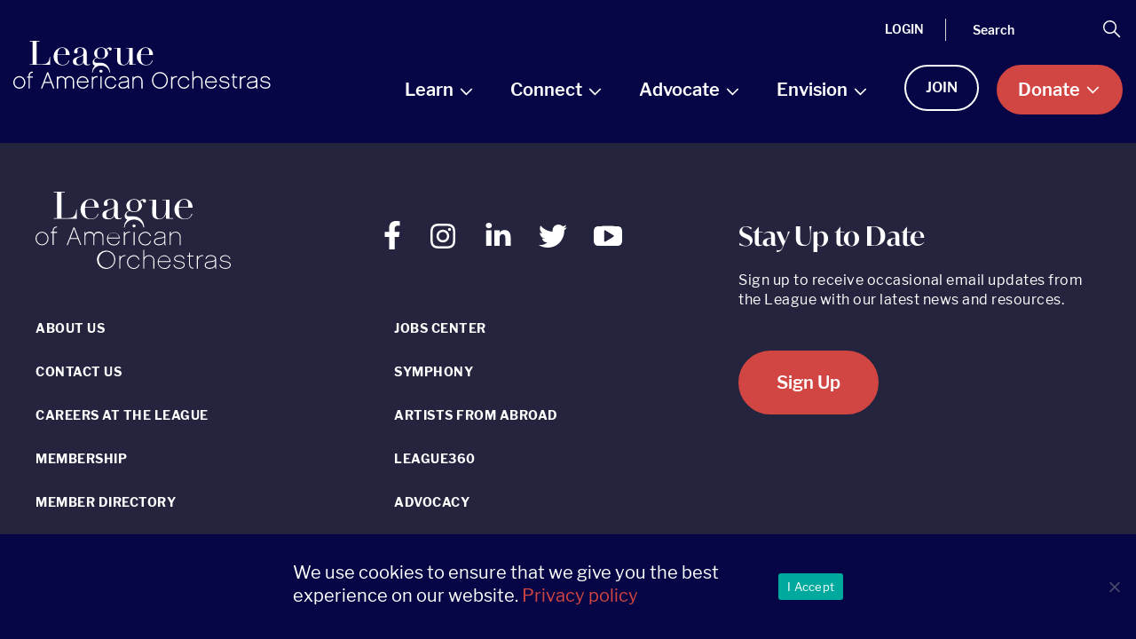

--- FILE ---
content_type: text/html; charset=UTF-8
request_url: https://americanorchestras.org/topic/engaging-policy-leaders/
body_size: 34127
content:
<!doctype html>
<html lang="en-US" xmlns:fb="https://www.facebook.com/2008/fbml" xmlns:addthis="https://www.addthis.com/help/api-spec" >
  <head>
  <!-- Google GA4 tag (gtag.js) -->
  <script async src="https://www.googletagmanager.com/gtag/js?id=G-TW9B29B8W1"></script>
  <script>
    window.dataLayer = window.dataLayer || [];
    function gtag(){dataLayer.push(arguments);}
    gtag('js', new Date());

    gtag('config', 'G-TW9B29B8W1');
  </script>

  <!-- Feathr -->
		<script>
			!function(f,e,a,t,h,r){if(!f[h]){r=f[h]=function(){r.invoke?
			r.invoke.apply(r,arguments):r.queue.push(arguments)},
			r.queue=[],r.loaded=1*new Date,r.version="1.0.0",
			f.FeathrBoomerang=r;var g=e.createElement(a),
			h=e.getElementsByTagName("head")[0]||e.getElementsByTagName("script")[0].parentNode;
			g.async=!0,g.src=t,h.appendChild(g)}
			}(window,document,"script","https://cdn.feathr.co/js/boomerang.min.js","feathr");
			feathr("fly", "689e2d4af8e48b6829307f8c");
			feathr("sprinkle", "page_view");
		</script>
	<!-- End Feathr -->

  
  <script src="https://sky.blackbaudcdn.net/static/og-web-loader/1/main.js" data-envid="p-NdF3UkxsmkqgGoKROwUNfA"></script>

  <meta charset="utf-8">
  <meta http-equiv="x-ua-compatible" content="ie=edge">
  <meta name="viewport" content="width=device-width, initial-scale=1, shrink-to-fit=no">
  
  <link rel="stylesheet" href="https://use.typekit.net/fbk5yjf.css">

  <script>"use strict";!function(){var e=navigator.userAgent,s=document.documentElement,t=s.className;if(t=t.replace("no-js","js"),/iPad|iPhone|iPod/.test(e)&&!window.MSStream){t+=" ua-ios";var o=e.match(/((\d+_?){2,3})\slike\sMac\sOS\sX/);o&&(t+=" ua-ios-"+o[1])}if(/Android/.test(e)){var a=e.match(/Android\s([0-9.]*)/);t+=a?" ua-aos ua-aos-"+a[1].replace(/\./g,"_"):" ua-aos"}if(/webOS|hpwOS/.test(e)&&(t+=" ua-webos"),"undefined"!=typeof sessionStorage&&!sessionStorage.fontsLoaded)try{-1!==document.getElementById("cssTest").sheet.cssRules[0].cssText.indexOf("font-display")&&(sessionStorage.fontsLoaded=!0)}catch(e){}("undefined"==typeof sessionStorage||sessionStorage.fontsLoaded)&&(t+=" fonts-loaded"),s.className=t,window.jQuery=function(){return console.warn("Something attempted to call jQuery but it’s not used on this site"),jQuery};for(var n=["on","off","click","trigger","attr","data","val","css","addClass","removeClass","toggleClass","html","text","before","after","append","prepend","hide","show","toggle","each"],d=0,i=n.length;d<i;d++)window.jQuery[n[d]]=function(){return!1};window.jQuery.Event=function(){return{}},window.$=window.jQuery}();
// Modernizr
!function(e,n,t){function r(e,n){return typeof e===n}function o(){var e,n,t,o,s,i,a;for(var l in S)if(S.hasOwnProperty(l)){if(e=[],n=S[l],n.name&&(e.push(n.name.toLowerCase()),n.options&&n.options.aliases&&n.options.aliases.length))for(t=0;t<n.options.aliases.length;t++)e.push(n.options.aliases[t].toLowerCase());for(o=r(n.fn,"function")?n.fn():n.fn,s=0;s<e.length;s++)i=e[s],a=i.split("."),1===a.length?Modernizr[a[0]]=o:(!Modernizr[a[0]]||Modernizr[a[0]]instanceof Boolean||(Modernizr[a[0]]=new Boolean(Modernizr[a[0]])),Modernizr[a[0]][a[1]]=o),C.push((o?"":"no-")+a.join("-"))}}function s(e){var n=x.className,t=Modernizr._config.classPrefix||"";if(_&&(n=n.baseVal),Modernizr._config.enableJSClass){var r=new RegExp("(^|\\s)"+t+"no-js(\\s|$)");n=n.replace(r,"$1"+t+"js$2")}Modernizr._config.enableClasses&&(n+=" "+t+e.join(" "+t),_?x.className.baseVal=n:x.className=n)}function i(e){return e.replace(/([a-z])-([a-z])/g,function(e,n,t){return n+t.toUpperCase()}).replace(/^-/,"")}function a(e,n){return!!~(""+e).indexOf(n)}function l(){return"function"!=typeof n.createElement?n.createElement(arguments[0]):_?n.createElementNS.call(n,"http://www.w3.org/2000/svg",arguments[0]):n.createElement.apply(n,arguments)}function f(e,n){return function(){return e.apply(n,arguments)}}function u(e,n,t){var o;for(var s in e)if(e[s]in n)return t===!1?e[s]:(o=n[e[s]],r(o,"function")?f(o,t||n):o);return!1}function c(e){return e.replace(/([A-Z])/g,function(e,n){return"-"+n.toLowerCase()}).replace(/^ms-/,"-ms-")}function d(n,t,r){var o;if("getComputedStyle"in e){o=getComputedStyle.call(e,n,t);var s=e.console;if(null!==o)r&&(o=o.getPropertyValue(r));else if(s){var i=s.error?"error":"log";s[i].call(s,"getComputedStyle returning null, its possible modernizr test results are inaccurate")}}else o=!t&&n.currentStyle&&n.currentStyle[r];return o}function p(){var e=n.body;return e||(e=l(_?"svg":"body"),e.fake=!0),e}function m(e,t,r,o){var s,i,a,f,u="modernizr",c=l("div"),d=p();if(parseInt(r,10))for(;r--;)a=l("div"),a.id=o?o[r]:u+(r+1),c.appendChild(a);return s=l("style"),s.type="text/css",s.id="s"+u,(d.fake?d:c).appendChild(s),d.appendChild(c),s.styleSheet?s.styleSheet.cssText=e:s.appendChild(n.createTextNode(e)),c.id=u,d.fake&&(d.style.background="",d.style.overflow="hidden",f=x.style.overflow,x.style.overflow="hidden",x.appendChild(d)),i=t(c,e),d.fake?(d.parentNode.removeChild(d),x.style.overflow=f,x.offsetHeight):c.parentNode.removeChild(c),!!i}function g(n,r){var o=n.length;if("CSS"in e&&"supports"in e.CSS){for(;o--;)if(e.CSS.supports(c(n[o]),r))return!0;return!1}if("CSSSupportsRule"in e){for(var s=[];o--;)s.push("("+c(n[o])+":"+r+")");return s=s.join(" or "),m("@supports ("+s+") { #modernizr { position: absolute; } }",function(e){return"absolute"==d(e,null,"position")})}return t}function v(e,n,o,s){function f(){c&&(delete T.style,delete T.modElem)}if(s=r(s,"undefined")?!1:s,!r(o,"undefined")){var u=g(e,o);if(!r(u,"undefined"))return u}for(var c,d,p,m,v,y=["modernizr","tspan","samp"];!T.style&&y.length;)c=!0,T.modElem=l(y.shift()),T.style=T.modElem.style;for(p=e.length,d=0;p>d;d++)if(m=e[d],v=T.style[m],a(m,"-")&&(m=i(m)),T.style[m]!==t){if(s||r(o,"undefined"))return f(),"pfx"==n?m:!0;try{T.style[m]=o}catch(h){}if(T.style[m]!=v)return f(),"pfx"==n?m:!0}return f(),!1}function y(e,n,t,o,s){var i=e.charAt(0).toUpperCase()+e.slice(1),a=(e+" "+E.join(i+" ")+i).split(" ");return r(n,"string")||r(n,"undefined")?v(a,n,o,s):(a=(e+" "+j.join(i+" ")+i).split(" "),u(a,n,t))}function h(e,n,r){return y(e,t,t,n,r)}var C=[],S=[],w={_version:"3.6.0",_config:{classPrefix:"",enableClasses:!0,enableJSClass:!0,usePrefixes:!0},_q:[],on:function(e,n){var t=this;setTimeout(function(){n(t[e])},0)},addTest:function(e,n,t){S.push({name:e,fn:n,options:t})},addAsyncTest:function(e){S.push({name:null,fn:e})}},Modernizr=function(){};Modernizr.prototype=w,Modernizr=new Modernizr;var x=n.documentElement,_="svg"===x.nodeName.toLowerCase(),b="Moz O ms Webkit",E=w._config.usePrefixes?b.split(" "):[];w._cssomPrefixes=E;var P=function(n){var r,o=prefixes.length,s=e.CSSRule;if("undefined"==typeof s)return t;if(!n)return!1;if(n=n.replace(/^@/,""),r=n.replace(/-/g,"_").toUpperCase()+"_RULE",r in s)return"@"+n;for(var i=0;o>i;i++){var a=prefixes[i],l=a.toUpperCase()+"_"+r;if(l in s)return"@-"+a.toLowerCase()+"-"+n}return!1};w.atRule=P;var j=w._config.usePrefixes?b.toLowerCase().split(" "):[];w._domPrefixes=j;var z={elem:l("modernizr")};Modernizr._q.push(function(){delete z.elem});var T={style:z.elem.style};Modernizr._q.unshift(function(){delete T.style}),w.testAllProps=y,w.testAllProps=h,Modernizr.addTest("cssgridlegacy",h("grid-columns","10px",!0)),Modernizr.addTest("cssgrid",h("grid-template-rows","none",!0));var N=w.prefixed=function(e,n,t){return 0===e.indexOf("@")?P(e):(-1!=e.indexOf("-")&&(e=i(e)),n?y(e,n,t):y(e,"pfx"))};Modernizr.addTest("objectfit",!!N("objectFit"),{aliases:["object-fit"]}),o(),s(C),delete w.addTest,delete w.addAsyncTest;for(var L=0;L<Modernizr._q.length;L++)Modernizr._q[L]();e.Modernizr=Modernizr}(window,document);
</script>

  <meta name='robots' content='noindex, follow' />

<!-- Google Tag Manager for WordPress by gtm4wp.com -->
<script data-cfasync="false" data-pagespeed-no-defer>
	var gtm4wp_datalayer_name = "dataLayer";
	var dataLayer = dataLayer || [];
</script>
<!-- End Google Tag Manager for WordPress by gtm4wp.com -->
	<!-- This site is optimized with the Yoast SEO plugin v26.6 - https://yoast.com/wordpress/plugins/seo/ -->
	<title>Page not found - americanorchestras.org</title>
	<meta property="og:locale" content="en_US" />
	<meta property="og:title" content="Page not found - americanorchestras.org" />
	<meta property="og:site_name" content="americanorchestras.org" />
	<script type="application/ld+json" class="yoast-schema-graph">{"@context":"https://schema.org","@graph":[{"@type":"WebSite","@id":"https://americanorchestras.org/#website","url":"https://americanorchestras.org/","name":"americanorchestras.org","description":"Advancing the Orchestral Experience for All.","potentialAction":[{"@type":"SearchAction","target":{"@type":"EntryPoint","urlTemplate":"https://americanorchestras.org/?s={search_term_string}"},"query-input":{"@type":"PropertyValueSpecification","valueRequired":true,"valueName":"search_term_string"}}],"inLanguage":"en-US"}]}</script>
	<!-- / Yoast SEO plugin. -->


<link rel='dns-prefetch' href='//americanorchestras.org' />
<link rel='dns-prefetch' href='//s7.addthis.com' />
<link rel='dns-prefetch' href='//stackpath.bootstrapcdn.com' />
<style id='wp-img-auto-sizes-contain-inline-css' type='text/css'>
img:is([sizes=auto i],[sizes^="auto," i]){contain-intrinsic-size:3000px 1500px}
/*# sourceURL=wp-img-auto-sizes-contain-inline-css */
</style>
<style id='wp-emoji-styles-inline-css' type='text/css'>

	img.wp-smiley, img.emoji {
		display: inline !important;
		border: none !important;
		box-shadow: none !important;
		height: 1em !important;
		width: 1em !important;
		margin: 0 0.07em !important;
		vertical-align: -0.1em !important;
		background: none !important;
		padding: 0 !important;
	}
/*# sourceURL=wp-emoji-styles-inline-css */
</style>
<style id='wp-block-library-inline-css' type='text/css'>
:root{--wp-block-synced-color:#7a00df;--wp-block-synced-color--rgb:122,0,223;--wp-bound-block-color:var(--wp-block-synced-color);--wp-editor-canvas-background:#ddd;--wp-admin-theme-color:#007cba;--wp-admin-theme-color--rgb:0,124,186;--wp-admin-theme-color-darker-10:#006ba1;--wp-admin-theme-color-darker-10--rgb:0,107,160.5;--wp-admin-theme-color-darker-20:#005a87;--wp-admin-theme-color-darker-20--rgb:0,90,135;--wp-admin-border-width-focus:2px}@media (min-resolution:192dpi){:root{--wp-admin-border-width-focus:1.5px}}.wp-element-button{cursor:pointer}:root .has-very-light-gray-background-color{background-color:#eee}:root .has-very-dark-gray-background-color{background-color:#313131}:root .has-very-light-gray-color{color:#eee}:root .has-very-dark-gray-color{color:#313131}:root .has-vivid-green-cyan-to-vivid-cyan-blue-gradient-background{background:linear-gradient(135deg,#00d084,#0693e3)}:root .has-purple-crush-gradient-background{background:linear-gradient(135deg,#34e2e4,#4721fb 50%,#ab1dfe)}:root .has-hazy-dawn-gradient-background{background:linear-gradient(135deg,#faaca8,#dad0ec)}:root .has-subdued-olive-gradient-background{background:linear-gradient(135deg,#fafae1,#67a671)}:root .has-atomic-cream-gradient-background{background:linear-gradient(135deg,#fdd79a,#004a59)}:root .has-nightshade-gradient-background{background:linear-gradient(135deg,#330968,#31cdcf)}:root .has-midnight-gradient-background{background:linear-gradient(135deg,#020381,#2874fc)}:root{--wp--preset--font-size--normal:16px;--wp--preset--font-size--huge:42px}.has-regular-font-size{font-size:1em}.has-larger-font-size{font-size:2.625em}.has-normal-font-size{font-size:var(--wp--preset--font-size--normal)}.has-huge-font-size{font-size:var(--wp--preset--font-size--huge)}.has-text-align-center{text-align:center}.has-text-align-left{text-align:left}.has-text-align-right{text-align:right}.has-fit-text{white-space:nowrap!important}#end-resizable-editor-section{display:none}.aligncenter{clear:both}.items-justified-left{justify-content:flex-start}.items-justified-center{justify-content:center}.items-justified-right{justify-content:flex-end}.items-justified-space-between{justify-content:space-between}.screen-reader-text{border:0;clip-path:inset(50%);height:1px;margin:-1px;overflow:hidden;padding:0;position:absolute;width:1px;word-wrap:normal!important}.screen-reader-text:focus{background-color:#ddd;clip-path:none;color:#444;display:block;font-size:1em;height:auto;left:5px;line-height:normal;padding:15px 23px 14px;text-decoration:none;top:5px;width:auto;z-index:100000}html :where(.has-border-color){border-style:solid}html :where([style*=border-top-color]){border-top-style:solid}html :where([style*=border-right-color]){border-right-style:solid}html :where([style*=border-bottom-color]){border-bottom-style:solid}html :where([style*=border-left-color]){border-left-style:solid}html :where([style*=border-width]){border-style:solid}html :where([style*=border-top-width]){border-top-style:solid}html :where([style*=border-right-width]){border-right-style:solid}html :where([style*=border-bottom-width]){border-bottom-style:solid}html :where([style*=border-left-width]){border-left-style:solid}html :where(img[class*=wp-image-]){height:auto;max-width:100%}:where(figure){margin:0 0 1em}html :where(.is-position-sticky){--wp-admin--admin-bar--position-offset:var(--wp-admin--admin-bar--height,0px)}@media screen and (max-width:600px){html :where(.is-position-sticky){--wp-admin--admin-bar--position-offset:0px}}
/*# sourceURL=/wp-includes/css/dist/block-library/common.min.css */
</style>
<link rel='stylesheet' id='pb-accordion-blocks-style-css' href='https://americanorchestras.org/wp-content/plugins/accordion-blocks/build/index.css?ver=1.5.0' type='text/css' media='all' />
<link rel='stylesheet' id='cookie-notice-front-css' href='https://americanorchestras.org/wp-content/plugins/cookie-notice/css/front.min.css?ver=2.5.11' type='text/css' media='all' />
<link rel='stylesheet' id='addthis_all_pages-css' href='https://americanorchestras.org/wp-content/plugins/addthis/frontend/build/addthis_wordpress_public.min.css?ver=6.9' type='text/css' media='all' />
<link rel='stylesheet' id='bootstrap-css' href='//stackpath.bootstrapcdn.com/bootstrap/4.4.1/css/bootstrap.min.css?ver=6.9' type='text/css' media='all' />
<link rel='stylesheet' id='sage/main.css-css' href='https://americanorchestras.org/wp-content/themes/sage/dist/styles/main.css' type='text/css' media='all' />
<link rel='stylesheet' id='child-theme-style-css' href='https://americanorchestras.org/wp-content/themes/sage/bfc-adds.css' type='text/css' media='all' />
<script type="text/javascript" src="https://americanorchestras.org/wp/wp-includes/js/jquery/jquery.min.js?ver=3.7.1" id="jquery-core-js"></script>
<script type="text/javascript" src="https://americanorchestras.org/wp/wp-includes/js/jquery/jquery-migrate.min.js?ver=3.4.1" id="jquery-migrate-js"></script>
<link rel="https://api.w.org/" href="https://americanorchestras.org/wp-json/" /><link rel="EditURI" type="application/rsd+xml" title="RSD" href="https://americanorchestras.org/wp/xmlrpc.php?rsd" />
<meta name="generator" content="WordPress 6.9" />

<!-- Google Tag Manager for WordPress by gtm4wp.com -->
<!-- GTM Container placement set to manual -->
<script data-cfasync="false" data-pagespeed-no-defer>
	var dataLayer_content = {"visitorLoginState":"logged-out","pageTitle":"Page not found - americanorchestras.org","pagePostType":"404-error"};
	dataLayer.push( dataLayer_content );
</script>
<script data-cfasync="false" data-pagespeed-no-defer>
(function(w,d,s,l,i){w[l]=w[l]||[];w[l].push({'gtm.start':
new Date().getTime(),event:'gtm.js'});var f=d.getElementsByTagName(s)[0],
j=d.createElement(s),dl=l!='dataLayer'?'&l='+l:'';j.async=true;j.src=
'//www.googletagmanager.com/gtm.js?id='+i+dl;f.parentNode.insertBefore(j,f);
})(window,document,'script','dataLayer','GTM-MB2298F');
</script>
<!-- End Google Tag Manager for WordPress by gtm4wp.com --><style type="text/css">.recentcomments a{display:inline !important;padding:0 !important;margin:0 !important;}</style><link rel="icon" href="https://americanorchestras.org/wp-content/uploads/2020/05/cropped-android-chrome-512x512-2-32x32.png" sizes="32x32" />
<link rel="icon" href="https://americanorchestras.org/wp-content/uploads/2020/05/cropped-android-chrome-512x512-2-192x192.png" sizes="192x192" />
<link rel="apple-touch-icon" href="https://americanorchestras.org/wp-content/uploads/2020/05/cropped-android-chrome-512x512-2-180x180.png" />
<meta name="msapplication-TileImage" content="https://americanorchestras.org/wp-content/uploads/2020/05/cropped-android-chrome-512x512-2-270x270.png" />
</head>
  <body class="error404 wp-theme-sageresources cookies-not-set app-data index-data 404-data">
    
<!-- GTM Container placement set to manual -->
<!-- Google Tag Manager (noscript) -->
				<noscript><iframe src="https://www.googletagmanager.com/ns.html?id=GTM-MB2298F" height="0" width="0" style="display:none;visibility:hidden" aria-hidden="true"></iframe></noscript>
<!-- End Google Tag Manager (noscript) -->    <div class="skip-links">
      <ul>
        <li>
          <a href="#NavDesktop">Skip to navigation</a>
        </li>
        <li>
          <a href="#main">Skip to main content</a>
        </li>
        <li>
          <a href="#footer">Skip to footer</a>
        </li>
      </ul>
    </div>

     
    <!-- Google Tag Manager (noscript) -->
    <noscript>
      <iframe src="https://www.googletagmanager.com/ns.html?id=" height="0" width="0" style="display:none;visibility:hidden"></iframe>
    </noscript>
    <!-- End Google Tag Manager (noscript) -->
    
        <!-- GTM Container placement set to manual -->
<!-- Google Tag Manager (noscript) --><header class="Header">
  <div class="Header-content">


    <div class="Header-main Header-mobileTop">
      
      
      <div class="Header-logo">
        <a class="Header-logo-link" href="https://americanorchestras.org/">
          <span class="u-screenreader">americanorchestras.org homepage</span>
          <!-- Standard Logo -->
          <svg xmlns="http://www.w3.org/2000/svg" viewBox="0 0 323 60" focusable="false" aria-hidden="true" role="presentation" width="323" height="60" class="Header-logo-img">
  <defs/>
  <g fill-rule="evenodd">
    <path d="M13.47 52.18c0 3.5-2.68 6.34-5.97 6.34-3.29 0-5.96-2.84-5.96-6.34 0-3.55 2.67-6.44 5.96-6.44 3.3 0 5.97 2.89 5.97 6.44M7.5 44.25c-4.13 0-7.5 3.56-7.5 7.93C0 56.49 3.37 60 7.5 60c4.16 0 7.54-3.5 7.54-7.82 0-4.37-3.38-7.93-7.54-7.93"/>
    <path d="M20.66 39.7c-1.02.93-1.56 2.37-1.56 4.15v.78h-1.97v1.53h1.97v13.5h1.56v-13.5h3.9v-1.53h-3.9v-.7c0-1.42.35-2.47 1.04-3.12.6-.57 1.5-.82 2.6-.75l.26.01v-1.44l-.22-.02a4.66 4.66 0 00-3.68 1.08"/>
    <path d="M46.74 51.37H39.5l3.6-9.44 3.63 9.44zm-4.36-11.8l-7.7 20.09h1.65l2.6-6.76h8.39l2.6 6.76h1.65l-7.7-20.09h-1.5z"/>
    <path d="M70.4 44.25c-2.2 0-4 1.07-4.92 2.9a5.64 5.64 0 00-5.08-2.9c-1.71 0-3.21.67-4.22 1.86v-1.48h-1.53v15.03h1.53v-9.62a4.08 4.08 0 014.22-4.22 4.1 4.1 0 014.24 4.22v9.62h1.54v-9.62a4.08 4.08 0 014.21-4.22 4.1 4.1 0 014.26 4.22v9.62h1.53v-9.62a5.6 5.6 0 00-5.79-5.79"/>
    <path d="M81.29 50.84a6.02 6.02 0 015.81-5.02c2.82 0 5.23 2.1 5.84 5.02H81.29zm5.81-6.59c-4.14 0-7.5 3.56-7.5 7.93A7.66 7.66 0 0087.27 60c3.46 0 5.96-1.79 7.01-5.03l.1-.32h-1.6l-.06.16c-.9 2.43-2.73 3.66-5.45 3.66-3.4 0-6-2.6-6.14-6.1H94.6v-.24a8.12 8.12 0 00-2.33-5.68 7.21 7.21 0 00-5.16-2.2z"/>
    <path d="M100.54 45.82c-.19.18-.37.38-.54.62v-1.81h-1.56v15.03H100v-9.03c0-1.5.54-2.8 1.53-3.7.94-.9 2.4-1.31 4.1-1.17l.27.03v-1.45l-.22-.02c-2-.24-3.77.29-5.14 1.5"/>
    <path d="M109.31 59.66h1.53V44.63h-1.53z"/>
    <path d="M122.24 45.82a5.62 5.62 0 015.37 3.63l.07.15h1.63l-.11-.32a7.17 7.17 0 00-6.96-5.02c-4.13 0-7.49 3.55-7.49 7.92 0 4.31 3.36 7.82 7.5 7.82a7.12 7.12 0 006.95-5.03l.1-.32h-1.6l-.06.16a5.54 5.54 0 01-5.4 3.65c-3.29 0-5.97-2.81-5.97-6.28 0-3.5 2.68-6.36 5.97-6.36"/>
    <path d="M143.56 51.3v2.83c0 2.93-3.03 4.25-6.03 4.25-1.35 0-3.91-.59-3.91-2.8 0-1.58.84-2.72 4.95-3.12 1.76-.16 3.73-.33 5-1.16m1.52 5.74v-8.22c0-2.9-2.18-4.57-5.97-4.57-3.34 0-5.66 1.57-6.35 4.3l-.07.3h1.57l.05-.18c.6-1.9 2.25-2.9 4.8-2.9 2.02 0 4.44.52 4.44 3.05 0 1.57-2.04 1.88-5.14 2.19-2.99.27-6.41 1.04-6.41 4.6 0 2.95 2.86 4.3 5.52 4.3 2.56 0 4.72-.8 6.04-2.22.03.72.17 1.33.41 1.83l.07.14h1.58l-.13-.33a7.5 7.5 0 01-.41-2.29"/>
    <path d="M156.02 44.25c-2.02 0-3.84.85-5.01 2.3v-1.92h-1.54v15.03h1.54v-9.03a4.82 4.82 0 014.99-4.87c3 0 4.66 1.73 4.66 4.87v9.03h1.54v-9.03c0-3.93-2.37-6.38-6.18-6.38"/>
    <path d="M192.34 49.53c0 4.93-3.76 8.94-8.38 8.94-4.63 0-8.4-4.01-8.4-8.94 0-4.91 3.77-8.9 8.4-8.9 4.7 0 8.38 3.9 8.38 8.9m-8.38-10.44c-5.48 0-9.93 4.68-9.93 10.44 0 5.77 4.45 10.47 9.93 10.47 5.48 0 9.93-4.7 9.93-10.47 0-5.86-4.36-10.44-9.93-10.44"/>
    <path d="M200.07 45.82a4 4 0 00-.56.63v-1.82h-1.55v15.03h1.55v-9.03c0-1.5.55-2.8 1.54-3.7.94-.9 2.4-1.32 4.1-1.17l.27.03v-1.45l-.21-.02a6.45 6.45 0 00-5.14 1.5"/>
    <path d="M213.96 45.82a5.62 5.62 0 015.37 3.63l.06.15h1.63l-.1-.32a7.17 7.17 0 00-6.96-5.02c-4.13 0-7.5 3.55-7.5 7.92 0 4.31 3.37 7.82 7.5 7.82a7.13 7.13 0 006.96-5.03l.1-.32h-1.6l-.06.16a5.53 5.53 0 01-5.4 3.65c-3.3 0-5.97-2.81-5.97-6.28 0-3.5 2.68-6.36 5.97-6.36"/>
    <path d="M231.23 44.25c-2.05 0-3.83.83-5 2.3v-8.4h-1.55v21.51h1.54v-9.03a4.82 4.82 0 014.99-4.87c3 0 4.66 1.73 4.66 4.87v9.03h1.53v-9.03c0-3.93-2.36-6.38-6.17-6.38"/>
    <path d="M242.3 50.84a6 6 0 015.8-5.02c2.83 0 5.24 2.1 5.84 5.02H242.3zm5.8-6.59c-4.13 0-7.5 3.56-7.5 7.93a7.66 7.66 0 007.68 7.82c3.51 0 5.93-1.74 7-5.03l.11-.32h-1.61l-.06.16c-.89 2.43-2.72 3.66-5.44 3.66-3.4 0-6-2.6-6.14-6.1h13.46v-.24a8.11 8.11 0 00-2.32-5.68 7.23 7.23 0 00-5.18-2.2z"/>
    <path d="M265.1 50.87c-3.48-.5-4.55-1.06-4.57-2.43-.01-.55.21-1.07.64-1.5.76-.77 2.06-1.2 3.58-1.2 2.45 0 4.05 1 4.63 2.9l.05.17h1.56l-.07-.3c-.65-2.74-2.85-4.26-6.2-4.26-3.77 0-5.75 2.11-5.75 4.2.06 3.07 3.25 3.54 5.82 3.9l.06.02c3.44.49 4.8 1.32 4.85 2.97.06.67-.17 1.32-.63 1.82-.83.85-2.3 1.36-3.9 1.36-3.03 0-4.96-1.2-5.43-3.4l-.04-.19h-1.53l.04.29c.48 3 3.1 4.78 6.99 4.78 2.1 0 3.86-.63 4.98-1.78a4.07 4.07 0 001.08-2.94c-.14-3.1-3.04-3.94-6.16-4.4"/>
    <path d="M277.12 41.51h-1.53v3.12h-1.98v1.53h1.98v8.23c0 1.8.55 3.25 1.57 4.19.8.73 1.85 1.1 3.09 1.1.19 0 .38 0 .57-.02l.22-.02V58.2h-.25c-1.12.06-2.04-.22-2.65-.8-.67-.65-1.02-1.66-1.02-3.01v-8.23h3.92v-1.53h-3.92V41.5z"/>
    <path d="M286.5 45.82c-.2.18-.38.38-.55.61v-1.8h-1.57v15.03h1.57v-9.03c0-1.5.54-2.8 1.53-3.7.94-.9 2.4-1.33 4.1-1.17l.27.03v-1.45l-.22-.02a6.43 6.43 0 00-5.13 1.5"/>
    <path d="M304.64 51.3v2.83c0 2.93-3.03 4.25-6.03 4.25-1.35 0-3.9-.59-3.9-2.8 0-1.59.84-2.72 4.94-3.12 1.77-.16 3.74-.33 5-1.16m1.53 5.74v-8.22c0-2.9-2.18-4.57-5.99-4.57-3.34 0-5.65 1.57-6.33 4.3l-.07.3h1.56l.05-.18c.6-1.9 2.26-2.9 4.8-2.9 2.02 0 4.44.52 4.44 3.05 0 1.57-2.04 1.88-5.14 2.19-2.98.27-6.4 1.04-6.4 4.6 0 2.95 2.85 4.3 5.51 4.3 2.57 0 4.73-.8 6.04-2.22.04.73.17 1.33.41 1.83l.07.14h1.59l-.14-.34a7.37 7.37 0 01-.4-2.28"/>
    <path d="M316.38 50.87c-3.48-.5-4.55-1.06-4.57-2.43 0-.55.21-1.07.64-1.5.75-.77 2.06-1.2 3.58-1.2 2.45 0 4.05 1 4.62 2.9l.06.17h1.56l-.07-.3c-.64-2.74-2.84-4.26-6.2-4.26-3.78 0-5.75 2.11-5.75 4.2.06 3.07 3.26 3.54 5.82 3.9l.07.02c3.43.49 4.79 1.32 4.84 2.97a2.3 2.3 0 01-.64 1.82c-.82.85-2.28 1.36-3.88 1.36-3.04 0-4.97-1.2-5.44-3.4l-.04-.19h-1.53l.04.29c.48 3 3.1 4.78 6.99 4.78 2.07 0 3.88-.65 4.98-1.77a4.07 4.07 0 001.08-2.95c-.14-3.1-3.05-3.94-6.16-4.4"/>
    <path d="M106.46 10.35c.86-1.03 2.14-1.54 3.82-1.54 1.1 0 1.96.19 2.61.6.64.39 1.12.91 1.44 1.56.31.64.52 1.36.62 2.14.1.77.14 1.54.14 2.3 0 2.2-.36 3.82-1.09 4.9-.73 1.08-1.95 1.62-3.67 1.62a6.16 6.16 0 01-2.53-.46c-.66-.3-1.2-.73-1.58-1.31a5.36 5.36 0 01-.82-2.06c-.15-.8-.22-1.7-.22-2.68 0-2.35.42-4.05 1.28-5.07zm-6.77 29.3c.43-5.52 5.63-8.66 10.36-8.66 4.79 0 9.94 3.07 10.53 8.66h.84c-.3-6.49-4.75-12.15-11.37-12.15h-5.17c-.42 0-.84-.02-1.23-.1-.4-.06-.76-.18-1.07-.34a1.98 1.98 0 01-.77-.74c-.2-.33-.3-.75-.3-1.24 0-.52.12-1 .35-1.41.23-.41.52-.77.87-1.07.34-.3.73-.54 1.14-.74a38 38 0 011.16-.55c.47.24 1.13.5 1.99.82.86.32 1.86.47 3.03.47 1.12 0 2.22-.17 3.3-.51a9.09 9.09 0 002.82-1.47 7.87 7.87 0 001.97-2.18c.5-.82.74-1.73.74-2.71 0-1.2-.24-2.2-.7-2.98a11.1 11.1 0 00-1.14-1.69c.27-.36.57-.69.92-.97.34-.28.68-.42 1.01-.42.34 0 .59.14.75.4.16.27.32.55.47.85.15.3.32.57.52.83.2.27.53.4 1 .4.4 0 .77-.14 1.16-.45.38-.29.56-.74.56-1.34 0-.93-.28-1.54-.84-1.8a3.93 3.93 0 00-1.83-.43c-1.06 0-1.95.26-2.66.8a5.83 5.83 0 00-1.61 1.73c-.5-.5-1.29-1.04-2.36-1.64a7.8 7.8 0 00-3.85-.9c-.96 0-1.95.17-2.99.5a9.5 9.5 0 00-2.86 1.46 8.33 8.33 0 00-2.14 2.36 5.91 5.91 0 00-.84 3.13c0 2.25.96 4.03 2.88 5.36-.43.2-.91.44-1.46.74a6.62 6.62 0 00-2.75 2.85c-.33.65-.5 1.42-.5 2.3 0 1.72.53 2.94 1.56 3.65.3.2.7.37 1.12.5a14.17 14.17 0 00-3.57 8.68h.96z"/>
    <path d="M110.09 36.26c-1.3 0-2.07.9-2.07 1.77 0 1.06.89 1.87 2.07 1.87a1.9 1.9 0 001.95-1.87c0-.98-.87-1.77-1.95-1.77"/>
    <path d="M55.92 13.92c.21-.99.53-1.87.96-2.63.43-.76 1-1.36 1.73-1.81a5.3 5.3 0 012.78-.67c.63 0 1.22.09 1.77.27.54.18 1 .49 1.39.92.38.43.67 1 .89 1.74.2.73.32 1.65.32 2.78v1.24c0 .4-.03.82-.1 1.3H55.5c.06-1.1.2-2.14.42-3.14m5.98 16.8c1.66 0 3-.24 4.05-.75a8 8 0 002.47-1.78 7.22 7.22 0 001.35-2.04c.28-.68.47-1.2.57-1.56l-.75-.15c-.13.4-.33.91-.6 1.54a6.55 6.55 0 01-3.45 3.42c-.93.43-2.14.64-3.59.64-1.45 0-2.62-.3-3.5-.93a6.03 6.03 0 01-1.98-2.39c-.45-.96-.74-2.04-.87-3.23a32.65 32.65 0 01-.14-5.75h15.27c0-1.82-.31-3.34-.93-4.56a8.8 8.8 0 00-5.23-4.56 10.03 10.03 0 00-7.34.47 11.96 11.96 0 00-5.92 6.2 11.87 11.87 0 00-.02 8.83 10.23 10.23 0 006.02 5.82c1.4.52 2.94.79 4.59.79"/>
    <path d="M87.83 22.85c0 .65-.06 1.4-.17 2.2-.12.81-.36 1.57-.7 2.26a4.6 4.6 0 01-1.54 1.73 4.7 4.7 0 01-2.66.7c-.76 0-1.39-.14-1.86-.4a3 3 0 01-1.12-1.02 4.02 4.02 0 01-.55-1.41 8.34 8.34 0 01-.15-1.54c0-1.16.28-2.12.85-2.9a5.4 5.4 0 012.43-1.8l3.73-1.5c1.02-.43 1.57-.86 1.64-1.29l.1.01v4.96zm7.16 6.69c-.4.13-.78.2-1.15.2-.56 0-1-.17-1.28-.5-.3-.33-.45-.98-.45-1.93V14.96c0-.88-.13-1.74-.4-2.55a5.67 5.67 0 00-1.35-2.18 6.56 6.56 0 00-2.48-1.53 11.1 11.1 0 00-3.83-.57c-1.26 0-2.38.14-3.36.43-.97.3-1.8.72-2.43 1.22a5.09 5.09 0 00-1.47 1.77 4.5 4.5 0 00-.5 2.07c0 .63.14 1.15.4 1.54.26.4.94.6 2.04.6.63 0 1.1-.16 1.44-.48.34-.32.5-.7.5-1.16 0-.27-.05-.67-.15-1.22a8.6 8.6 0 01-.17-1.67c0-.86.37-1.47 1.08-1.85a5.64 5.64 0 012.7-.57c.85 0 1.5.11 2 .35.5.22.89.56 1.15 1 .27.46.45 1 .55 1.62.1.63.15 1.34.15 2.13 0 1-.07 1.78-.22 2.37a2.97 2.97 0 01-.83 1.43c-.4.38-.94.7-1.66.97-.7.26-1.61.58-2.7.95-.94.29-1.85.57-2.77.83-.91.27-1.74.6-2.48 1.02a5.2 5.2 0 00-1.82 1.66 4.9 4.9 0 00-.7 2.78c0 .5.08 1.03.22 1.61.16.58.47 1.1.93 1.56.47.47 1.1.85 1.94 1.17.82.3 1.93.47 3.33.47 1.22 0 2.24-.15 3.03-.42.8-.28 1.43-.63 1.91-1.04.49-.42.84-.85 1.07-1.3.24-.44.42-.81.56-1.11h.1a5.42 5.42 0 001.46 2.85c.71.68 1.86 1.02 3.45 1.02.86 0 1.59-.12 2.19-.38.59-.24 1.1-.53 1.54-.86l-.4-.54c-.37.25-.75.46-1.14.59z"/>
    <path d="M134.66 30.29c.82.3 1.9.44 3.23.44a7.3 7.3 0 006.52-3.69c.42-.69.77-1.35 1.06-2h.1v5h8v-.69h-3.82V8.78h-8.05v.68h3.77v11.5a10.23 10.23 0 01-2.25 6.6c-.64.8-1.35 1.41-2.13 1.84a4.6 4.6 0 01-4.34.17 3.7 3.7 0 01-1.29-1.29 5.26 5.26 0 01-.66-1.9c-.12-.73-.18-1.52-.18-2.38V8.78h-8.1v.68h3.82v14.08c0 .99.09 1.82.25 2.5.17.68.37 1.24.6 1.66.23.44.48.77.77 1.02.28.25.52.45.77.62.46.33 1.1.64 1.93.95"/>
    <path d="M160.51 13.92c.21-.99.53-1.87.96-2.63a5.09 5.09 0 011.74-1.81 5.25 5.25 0 012.77-.67c.63 0 1.22.09 1.76.27.55.18 1.02.49 1.4.92.38.43.67 1 .88 1.74.22.73.33 1.65.33 2.78v1.24c0 .4-.03.82-.09 1.3h-10.18c.07-1.1.22-2.14.43-3.14m14.42 10.67l-.75-.15c-.13.4-.33.91-.6 1.54a6.45 6.45 0 01-3.45 3.42c-.93.43-2.13.64-3.59.64-1.45 0-2.62-.3-3.5-.93a5.97 5.97 0 01-1.98-2.39c-.44-.96-.74-2.04-.87-3.23a32.42 32.42 0 01-.14-5.75h15.26c0-1.82-.3-3.34-.91-4.56a8.92 8.92 0 00-2.28-2.95 8.75 8.75 0 00-2.95-1.61 9.98 9.98 0 00-7.34.47 11.93 11.93 0 00-5.93 6.2 10.8 10.8 0 00-.87 4.23c0 1.69.28 3.22.84 4.59a10.29 10.29 0 006.04 5.83c1.4.52 2.92.79 4.58.79 1.66 0 3-.25 4.05-.76a8.1 8.1 0 002.48-1.78 7.31 7.31 0 001.33-2.04c.29-.68.48-1.2.58-1.56"/>
    <path d="M46.23 19.85h-.54c-.64 4.52-.93 9.52-9.5 9.52h-6.97V.7h3.76v-.7H20.56v.7h3.76v28.68h-3.76v.69h25.67v-10.2z"/>
  </g>
</svg>
          <!-- Pride Month logo -->
          <!-- <svg xmlns="http://www.w3.org/2000/svg" xmlns:xlink="http://www.w3.org/1999/xlink" id="Layer_1" viewBox="0 0 360 228.6" focusable="false" aria-hidden="true" role="presentation" width="220" height="139.7" class="Header-logo-img"><defs><style>.cls-1,.cls-2{fill:none;}.cls-3{clip-path:url(#clippath);}.cls-4{fill:#f4aec8;}.cls-5{fill:#f28917;}.cls-6{fill:#fdd817;}.cls-7{fill:#fff;}.cls-8{fill:#efe524;}.cls-9{fill:#6d2380;}.cls-10{fill:#7bcce5;}.cls-11{fill:#945516;}.cls-12{fill:#e22016;}.cls-13{fill:#2c58a4;}.cls-14{fill:#78b82a;}.cls-15{clip-path:url(#clippath-1);}.cls-16{clip-path:url(#clippath-2);}.cls-2{stroke:#66338b;stroke-width:5.7px;}</style><clipPath id="clippath"><polygon class="cls-1" points="0 6.3 0 222.3 360 222.3 360 6.3 0 6.3 0 6.3"/></clipPath><clipPath id="clippath-1"><polygon class="cls-1" points="0 6.3 0 222.3 360 222.3 360 6.3 0 6.3 0 6.3"/></clipPath><clipPath id="clippath-2"><rect class="cls-1" x="92.6" y="93.42" width="242.64" height="95.89"/></clipPath></defs><g class="cls-3"><rect class="cls-9" width="360" height="228.6"/><rect class="cls-13" width="360" height="190.5"/><rect class="cls-14" width="360" height="152.4"/><rect class="cls-8" width="360" height="114.3"/><rect class="cls-5" width="360" height="76.2"/><rect class="cls-12" width="360" height="38.1"/><polygon points="0 0 94.62 0 200.46 114.3 94.62 228.6 0 228.6 0 0"/><polygon class="cls-11" points="0 0 72.54 0 178.38 114.3 72.54 228.6 0 228.6 0 0"/><polygon class="cls-10" points="0 0 50.64 0 156.48 114.3 50.64 228.6 0 228.6 0 0"/><polygon class="cls-4" points="0 0 28.62 0 134.46 114.3 28.62 228.6 0 228.6 0 0"/><polygon class="cls-7" points="0 0 6.66 0 112.44 114.3 6.66 228.6 0 228.6 0 0"/></g><polygon class="cls-6" points="0 16.68 90.42 114.3 0 211.92 0 16.68"/><g class="cls-15"><path class="cls-2" d="M33.36,90.06c13.39,0,24.24,10.85,24.24,24.24s-10.85,24.24-24.24,24.24-24.24-10.85-24.24-24.24,10.85-24.24,24.24-24.24h0Z"/></g><path class="cls-7" d="M107.63,151.63c0-4.12-3.09-7.46-6.93-7.46s-6.93,3.34-6.93,7.46,3.12,7.35,6.93,7.35,6.93-3.31,6.93-7.35h0Zm1.2,0c0,4.67-3.66,8.45-8.13,8.45s-8.1-3.78-8.1-8.45,3.66-8.57,8.1-8.57,8.13,3.85,8.13,8.57h0Z"/><path class="cls-7" d="M115.1,144.64v15.06h-1.19v-15.06h-2.2v-1.17h2.2v-1.14c0-3.59,2.05-5.89,5.55-5.58v1.07c-3.06-.19-4.36,1.7-4.36,4.6v1.04h4.36v1.17h-4.36Z"/><path class="cls-7" d="M140.42,139.44l-4.41,11.57h8.85l-4.44-11.57h0Zm-4.85,12.73l-2.9,7.53h-1.26l8.38-21.87h1.29l8.38,21.87h-1.26l-2.9-7.53h-9.74Z"/><path class="cls-7" d="M177.04,159.71h-1.16v-10.46c0-2.9-2.12-4.98-5.02-4.98s-4.98,2.08-4.98,4.98v10.46h-1.16v-10.46c0-2.9-2.11-4.98-5.01-4.98s-4.98,2.08-4.98,4.98v10.46h-1.16v-16.23h1.16v2.21c1.01-1.61,2.77-2.62,4.98-2.62,2.65,0,4.76,1.42,5.67,3.59,.85-2.17,2.87-3.59,5.48-3.59,3.59,0,6.18,2.62,6.18,6.18v10.46h0Z"/><path class="cls-7" d="M196.34,150.4c-.58-3.49-3.44-6.14-6.84-6.14s-6.27,2.65-6.81,6.14h13.65Zm-13.78,1.17c.04,4.22,3.19,7.34,7.13,7.34s5.54-2.11,6.33-4.25h1.23c-1.14,3.5-3.75,5.42-7.56,5.42-4.63,0-8.29-3.72-8.29-8.45s3.62-8.57,8.1-8.57c4.85,0,8.15,4.41,8.09,8.51h-15.03Z"/><path class="cls-7" d="M210.19,144.2c-2.14-.19-3.78,.42-4.78,1.39-1.17,1.05-1.8,2.61-1.8,4.32v9.8h-1.19v-16.23h1.19v2.71c.29-.54,.62-1.04,1.06-1.45,1.42-1.26,3.32-1.86,5.52-1.61v1.07h0Z"/><polygon class="cls-7" points="215.71 159.71 214.54 159.71 214.54 143.48 215.71 143.48 215.71 159.71 215.71 159.71"/><path class="cls-7" d="M228.7,160.08c-4.47,0-8.09-3.78-8.09-8.45s3.62-8.57,8.09-8.57c3.6,0,6.4,2.14,7.5,5.42h-1.26c-1.04-2.58-3.34-4.22-6.24-4.22-3.81,0-6.93,3.3-6.93,7.37s3.12,7.28,6.93,7.28c2.99,0,5.3-1.64,6.27-4.25h1.23c-1.07,3.28-3.91,5.42-7.5,5.42h0Z"/><path class="cls-7" d="M252.75,150.09c-1.26,1.17-3.62,1.39-5.86,1.58-4.16,.41-5.77,1.52-5.77,3.75,0,2.67,3.03,3.39,4.63,3.39,3.5,0,7-1.57,7-5v-3.72h0Zm.44,9.62c-.29-.6-.44-1.36-.44-2.37v-.31c-1.3,1.82-3.79,2.96-7,2.96-2.83,0-5.89-1.42-5.89-4.53,0-3.69,3.44-4.54,6.9-4.85,3.59-.35,5.99-.73,5.99-2.71,0-2.99-2.84-3.69-5.23-3.69-2.96,0-4.92,1.23-5.61,3.44h-1.2c.74-2.9,3.16-4.57,6.81-4.57,4.07,0,6.4,1.77,6.4,4.83v9.17c0,.82,.22,2.02,.47,2.65h-1.19Z"/><path class="cls-7" d="M273,159.71h-1.17v-9.8c0-3.56-1.92-5.71-5.48-5.71-3.28,0-5.83,2.44-5.83,5.71v9.8h-1.17v-16.23h1.17v2.74c1.17-1.92,3.28-3.15,5.86-3.15,4.16,0,6.62,2.62,6.62,6.84v9.8h0Z"/><path class="cls-7" d="M190.53,177.9c0-5.74-4.23-10.21-9.62-10.21s-9.64,4.6-9.64,10.21,4.32,10.24,9.64,10.24,9.62-4.61,9.62-10.24h0Zm1.19,0c0,6.3-4.85,11.41-10.81,11.41s-10.81-5.11-10.81-11.41,4.85-11.37,10.81-11.37,10.81,4.98,10.81,11.37h0Z"/><path class="cls-7" d="M204.58,173.43c-2.14-.19-3.78,.41-4.79,1.39-1.17,1.04-1.8,2.61-1.8,4.32v9.8h-1.2v-16.23h1.2v2.71c.29-.53,.63-1.04,1.07-1.45,1.42-1.26,3.31-1.86,5.52-1.61v1.07h0Z"/><path class="cls-7" d="M214.38,189.31c-4.47,0-8.09-3.79-8.09-8.45s3.62-8.57,8.09-8.57c3.59,0,6.39,2.14,7.5,5.42h-1.26c-1.04-2.59-3.34-4.22-6.24-4.22-3.82,0-6.93,3.3-6.93,7.37s3.11,7.29,6.93,7.29c2.99,0,5.3-1.64,6.27-4.26h1.23c-1.07,3.28-3.91,5.42-7.5,5.42h0Z"/><path class="cls-7" d="M240.26,188.94h-1.17v-9.8c0-3.57-1.92-5.71-5.48-5.71-3.28,0-5.83,2.43-5.83,5.71v9.8h-1.16v-23.45h1.16v9.96c1.17-1.92,3.28-3.16,5.87-3.16,4.16,0,6.61,2.62,6.61,6.85v9.8h0Z"/><path class="cls-7" d="M259.3,179.64c-.56-3.5-3.43-6.14-6.84-6.14s-6.27,2.65-6.8,6.14h13.64Zm-13.77,1.16c.03,4.22,3.19,7.35,7.12,7.35s5.55-2.11,6.33-4.26h1.24c-1.14,3.5-3.75,5.42-7.56,5.42-4.63,0-8.28-3.72-8.28-8.45s3.62-8.57,8.09-8.57c4.86,0,8.17,4.4,8.1,8.51h-15.03Z"/><path class="cls-7" d="M276.9,187.42c-1.17,1.2-3.09,1.89-5.36,1.89-4.1,0-7-1.8-7.53-5.11h1.17c.56,2.62,2.9,4,6.33,4,1.96,0,3.6-.63,4.54-1.6,.57-.6,.86-1.38,.79-2.24-.06-1.99-1.67-3-5.64-3.56-2.81-.41-6.27-.88-6.33-4.1,0-2.19,2.08-4.4,6.14-4.4,3.59,0,5.96,1.61,6.65,4.54h-1.2c-.66-2.18-2.52-3.44-5.42-3.44s-5.01,1.42-4.98,3.3c.03,1.87,1.74,2.47,5.33,2.97,3.37,.5,6.48,1.38,6.64,4.66,.04,1.13-.35,2.27-1.13,3.09h0Z"/><path class="cls-7" d="M284.57,183.32c0,2.77,1.29,4.66,4.37,4.54v1.08c-3.49,.31-5.54-1.99-5.54-5.61v-9.45h-2.21v-1.16h2.21v-3.47h1.16v3.47h4.37v1.16h-4.37v9.45h0Z"/><path class="cls-7" d="M300.99,173.43c-2.14-.19-3.78,.41-4.79,1.39-1.17,1.04-1.79,2.61-1.79,4.32v9.8h-1.21v-16.23h1.21v2.71c.27-.53,.62-1.04,1.06-1.45,1.42-1.26,3.3-1.86,5.51-1.61v1.07h0Z"/><g class="cls-16"><path class="cls-7" d="M315.81,179.32c-1.26,1.17-3.62,1.39-5.86,1.58-4.16,.41-5.76,1.51-5.76,3.75,0,2.67,3.02,3.39,4.62,3.39,3.5,0,7-1.58,7-5.01v-3.72h0Zm.44,9.62c-.29-.6-.44-1.36-.44-2.37v-.31c-1.29,1.82-3.78,2.96-7,2.96-2.83,0-5.89-1.42-5.89-4.54,0-3.68,3.43-4.53,6.9-4.85,3.59-.36,5.98-.73,5.98-2.71,0-2.99-2.83-3.69-5.23-3.69-2.96,0-4.91,1.22-5.61,3.44h-1.19c.72-2.9,3.14-4.57,6.8-4.57,4.07,0,6.4,1.77,6.4,4.83v9.16c0,.82,.21,2.02,.47,2.65h-1.2Z"/><path class="cls-7" d="M334.11,187.42c-1.17,1.2-3.09,1.89-5.37,1.89-4.1,0-7-1.8-7.52-5.11h1.17c.56,2.62,2.9,4,6.33,4,1.95,0,3.59-.63,4.53-1.6,.57-.6,.86-1.38,.78-2.24-.06-1.99-1.67-3-5.63-3.56-2.8-.41-6.27-.88-6.34-4.1,0-2.19,2.08-4.4,6.14-4.4,3.6,0,5.97,1.61,6.65,4.54h-1.2c-.66-2.18-2.52-3.44-5.42-3.44s-5.01,1.42-4.98,3.3c.03,1.87,1.74,2.47,5.33,2.97,3.36,.5,6.48,1.38,6.64,4.66,.03,1.13-.34,2.27-1.13,3.09h0Z"/></g><path class="cls-7" d="M215.14,137.66c-1.22,0-2.03-.82-2.03-1.81,0-.89,.81-1.7,2.03-1.7,1.1,0,1.91,.81,1.91,1.7,0,.99-.82,1.81-1.91,1.81h0Zm11.7,0c-.66-6.24-6.4-9.66-11.75-9.66s-11.08,3.5-11.56,9.66h-1.07c.41-6.9,5.2-13.55,12.63-13.55s12.35,6.32,12.68,13.55h-.94Z"/><path class="cls-7" d="M165.59,112.45c.07-.52,.1-.99,.1-1.44v-1.38c0-1.25-.12-2.29-.36-3.1-.24-.81-.56-1.46-.98-1.94-.43-.48-.95-.82-1.56-1.03-.61-.2-1.26-.3-1.96-.3-1.25,0-2.28,.25-3.1,.74-.81,.51-1.46,1.18-1.93,2.03-.48,.84-.83,1.83-1.08,2.94-.24,1.11-.39,2.28-.47,3.49h11.35Zm-11.39,.76c0,.36-.01,.75-.03,1.13-.03,.38-.04,.87-.04,1.46,0,1.22,.08,2.5,.22,3.82,.15,1.33,.47,2.53,.97,3.6,.5,1.07,1.24,1.96,2.21,2.66,.98,.7,2.28,1.05,3.91,1.05s2.96-.24,4.01-.72c1.05-.48,1.88-1.06,2.49-1.74,.61-.69,1.06-1.37,1.36-2.08,.29-.7,.51-1.27,.65-1.71l.84,.16c-.11,.41-.32,.99-.64,1.75-.31,.76-.81,1.51-1.49,2.27-.68,.76-1.6,1.42-2.76,1.99-1.17,.57-2.67,.85-4.52,.85s-3.55-.29-5.12-.88c-1.56-.59-2.92-1.44-4.07-2.54-1.14-1.1-2.03-2.42-2.65-3.96-.63-1.53-.94-3.24-.94-5.11,0-1.62,.32-3.2,.96-4.73,.65-1.52,1.53-2.88,2.66-4.06,1.12-1.18,2.44-2.13,3.95-2.85,1.52-.72,3.13-1.07,4.87-1.07,1.03,0,2.14,.18,3.32,.55,1.18,.37,2.27,.96,3.29,1.8,1.02,.83,1.86,1.92,2.55,3.29,.69,1.37,1.03,3.06,1.03,5.09h-17.03Z"/><path class="cls-7" d="M190.3,113.38h-.1c-.08,.47-.69,.95-1.83,1.42l-4.16,1.67c-1.18,.47-2.08,1.15-2.71,2.02-.63,.87-.94,1.94-.94,3.24,0,.55,.05,1.13,.17,1.72,.11,.59,.31,1.12,.61,1.58,.3,.46,.71,.84,1.25,1.13,.53,.29,1.23,.44,2.08,.44,1.21,0,2.2-.26,2.97-.77,.75-.52,1.33-1.16,1.72-1.94,.38-.77,.65-1.61,.78-2.51,.12-.91,.18-1.73,.18-2.47v-5.52h0Zm9.71,12.94c-.49,.37-1.06,.69-1.72,.96-.67,.28-1.48,.42-2.44,.42-1.77,0-3.05-.38-3.85-1.13-.79-.76-1.33-1.82-1.63-3.19h-.11c-.15,.34-.35,.75-.62,1.24-.25,.5-.65,.98-1.19,1.44-.54,.46-1.25,.85-2.14,1.16-.88,.31-2.02,.47-3.38,.47-1.56,0-2.8-.18-3.72-.52-.93-.36-1.65-.79-2.16-1.31-.52-.51-.86-1.1-1.03-1.74-.17-.64-.25-1.25-.25-1.8,0-1.29,.26-2.32,.78-3.09,.51-.78,1.19-1.39,2.02-1.86,.83-.46,1.75-.83,2.77-1.13,1.02-.3,2.04-.61,3.08-.93,1.22-.41,2.23-.76,3.03-1.06,.79-.3,1.41-.66,1.85-1.08,.45-.43,.75-.95,.92-1.6,.16-.65,.24-1.53,.24-2.63,0-.89-.06-1.68-.16-2.38-.11-.7-.32-1.3-.61-1.8-.29-.5-.72-.88-1.28-1.13-.55-.26-1.29-.39-2.23-.39-1.22,0-2.24,.21-3.03,.64-.79,.42-1.2,1.11-1.2,2.07,0,.63,.06,1.24,.18,1.86,.12,.61,.16,1.06,.16,1.36,0,.52-.17,.94-.55,1.29-.37,.35-.9,.53-1.61,.53-1.22,0-1.97-.22-2.27-.66-.29-.44-.44-1.01-.44-1.72,0-.8,.18-1.58,.55-2.31,.37-.75,.91-1.4,1.64-1.97,.71-.56,1.62-1.02,2.71-1.36,1.1-.33,2.35-.48,3.75-.48,1.69,0,3.12,.21,4.26,.63,1.15,.43,2.08,.99,2.77,1.71,.71,.71,1.2,1.53,1.51,2.43,.29,.9,.44,1.86,.44,2.84v13.78c0,1.06,.16,1.79,.49,2.16,.33,.36,.81,.55,1.44,.55,.41,0,.83-.08,1.27-.22,.44-.14,.87-.37,1.27-.66l.45,.61h0Z"/><path class="cls-7" d="M220.73,110.62c0-.85-.05-1.72-.17-2.58-.11-.86-.34-1.67-.69-2.39-.35-.72-.89-1.31-1.6-1.75-.73-.45-1.69-.66-2.91-.66-1.88,0-3.31,.57-4.27,1.71-.95,1.14-1.43,3.03-1.43,5.66,0,1.11,.08,2.1,.25,2.99,.16,.89,.47,1.65,.91,2.31,.44,.65,1.03,1.13,1.76,1.46,.74,.34,1.68,.51,2.82,.51,1.92,0,3.28-.6,4.1-1.8,.81-1.2,1.22-3.02,1.22-5.46h0Zm-11.79,17.89s-2.57-.3-3.73-1.09c-1.16-.8-1.74-2.15-1.74-4.07,0-.99,.18-1.85,.55-2.57,.36-.71,.82-1.34,1.36-1.88,.53-.54,1.1-.97,1.71-1.29,.61-.33,1.16-.61,1.64-.83-2.15-1.47-3.22-3.47-3.22-5.98,0-1.3,.32-2.46,.94-3.49,.63-1.04,1.42-1.91,2.38-2.63,.96-.72,2.02-1.27,3.19-1.63,1.16-.37,2.27-.55,3.34-.55,1.66,0,3.09,.33,4.29,1,1.2,.66,2.08,1.28,2.63,1.83,.4-.7,1-1.35,1.8-1.94,.79-.59,1.78-.88,2.96-.88,.73,0,1.41,.15,2.04,.47,.63,.3,.94,.98,.94,2.02,0,.66-.21,1.17-.63,1.5-.44,.34-.86,.5-1.31,.5-.52,0-.88-.14-1.11-.45-.22-.29-.42-.59-.58-.93-.17-.34-.34-.64-.53-.94-.18-.29-.46-.45-.83-.45s-.75,.16-1.13,.47c-.39,.31-.73,.67-1.02,1.08,.33,.37,.76,1,1.27,1.88,.51,.88,.78,1.99,.78,3.32,0,1.1-.28,2.11-.83,3.03-.55,.92-1.28,1.73-2.18,2.43-.9,.71-1.96,1.25-3.16,1.64-1.19,.38-2.43,.57-3.67,.57s-2.42-.18-3.38-.53c-.96-.35-1.69-.65-2.22-.91-.4,.18-.83,.39-1.29,.61-.47,.22-.89,.5-1.28,.83-.39,.33-.71,.73-.97,1.19-.25,.46-.38,.99-.38,1.57,0,.55,.1,1.01,.32,1.38,.22,.37,.51,.64,.86,.82,.35,.19,.74,.32,1.19,.39,.44,.08,.9,.11,1.38,.11h5.76c-2.43,.52-7.69,4.66-6.16,4.41h0Z"/><path class="cls-7" d="M263.65,126.94h-8.93v-5.59h-.11c-.33,.74-.71,1.48-1.18,2.24-.46,.75-1.03,1.43-1.71,2.04-.68,.61-1.48,1.11-2.38,1.5-.9,.38-1.96,.57-3.18,.57-1.47,0-2.68-.16-3.6-.49-.92-.34-1.64-.69-2.16-1.06-.27-.19-.54-.42-.86-.7-.33-.27-.6-.65-.86-1.13-.25-.47-.47-1.1-.66-1.85-.18-.76-.28-1.69-.28-2.79v-15.71h-4.26v-.76h9.04v16.98c0,.96,.06,1.84,.19,2.65,.13,.82,.38,1.52,.74,2.13,.37,.61,.85,1.09,1.44,1.44,.59,.36,1.37,.52,2.33,.52,.81,0,1.65-.24,2.51-.72,.87-.48,1.66-1.16,2.38-2.04,.72-.89,1.32-1.94,1.8-3.19,.48-1.23,.71-2.63,.71-4.18v-12.84h-4.2v-.76h8.98v22.95h4.26v.77h0Z"/><path class="cls-7" d="M282.27,112.45c.06-.52,.1-.99,.1-1.44v-1.38c0-1.25-.12-2.29-.36-3.1-.23-.81-.56-1.46-.98-1.94-.43-.48-.95-.82-1.56-1.03-.61-.2-1.26-.3-1.97-.3-1.26,0-2.28,.25-3.09,.74-.81,.51-1.46,1.18-1.95,2.03-.47,.84-.83,1.83-1.06,2.94-.24,1.11-.4,2.28-.48,3.49h11.35Zm-11.39,.76c0,.36,0,.75-.03,1.13-.04,.38-.04,.87-.04,1.46,0,1.22,.08,2.5,.22,3.82,.15,1.33,.48,2.53,.97,3.6,.49,1.07,1.23,1.96,2.21,2.66,.97,.7,2.28,1.05,3.9,1.05s2.97-.24,4.02-.72c1.05-.48,1.88-1.06,2.48-1.74,.61-.69,1.06-1.37,1.36-2.08,.3-.7,.52-1.27,.67-1.71l.83,.16c-.12,.41-.33,.99-.64,1.75-.31,.76-.81,1.51-1.49,2.27-.68,.76-1.6,1.42-2.77,1.99-1.17,.57-2.66,.85-4.51,.85s-3.55-.29-5.12-.88c-1.58-.59-2.93-1.44-4.07-2.54-1.15-1.1-2.04-2.42-2.66-3.96-.62-1.53-.95-3.24-.95-5.11,0-1.62,.32-3.2,.97-4.73,.65-1.52,1.53-2.88,2.66-4.06,1.13-1.18,2.44-2.13,3.96-2.85,1.51-.72,3.12-1.07,4.87-1.07,1.02,0,2.14,.18,3.32,.55,1.18,.37,2.27,.96,3.3,1.8,1.01,.83,1.86,1.92,2.54,3.29,.68,1.37,1.02,3.06,1.02,5.09h-17.02Z"/><path class="cls-7" d="M115.26,126.19h4.2v-32h-4.2v-.77h13.86v.77h-4.2v32h7.78c9.55,0,9.88-5.58,10.59-10.62h.6v11.39h-28.64v-.76h0Z"/></svg> -->
        </a>
      </div>

      <div class="Header-desktopLayout">
        <div class="Header-desktopButtons">
                      <script>
            function submitSamlForm1059808291(){ document.getElementById("login-1059808291").submit(); }
            </script>
            <form name="login" id="login-1059808291" method="post" action=""
            class="Header-loginForm">
              <input type="hidden" name="option" value="saml_user_login" />
              <input type="hidden" name="redirect_to" value="https://americanorchestras.org/topic/engaging-policy-leaders" />

              <font size="+1" style="vertical-align:top;"> </font>
<a class="Header-loginForm-btn btn f-uppercase" href="#" onClick="submitSamlForm1059808291()" aria-label="Login"><span>Login</span></a></form>            </form>
        

          <form class="HeaderMobileBar-form" id="global-search" method="get" action="https://americanorchestras.org/">
            <div class="HeaderMobileBar-inputGroup u-form-inputGroup">
              <span class="HeaderMobileBar-inputWrapper">
                <label for="site-mobile-search" class="u-screenreader">Search</label>
                <input id="site-mobile-search" type="text" class="HeaderMobileBar-textInput" name="s" placeholder="Search" value="">
              </span>
              <button class="HeaderMobileBar-submit" type="submit">
                <svg xmlns="http://www.w3.org/2000/svg" xmlns:xlink="http://www.w3.org/1999/xlink" viewBox="0 0 29 29" focusable="false" aria-hidden="true" role="presentation" width="20" height="20" class="HeaderMobileBar-submit-icon">
    <path fill-rule="evenodd" transform="translate(-1 -1)" d="M3.19 11.94c0 2.41.85 4.48 2.56 6.19a8.43 8.43 0 006.19 2.56c2.42 0 4.48-.86 6.19-2.57a8.43 8.43 0 002.56-6.18c0-2.42-.86-4.48-2.57-6.19a8.43 8.43 0 00-6.18-2.56c-2.42 0-4.48.85-6.19 2.56a8.43 8.43 0 00-2.56 6.19m19.69 0c0 2.6-.82 4.9-2.46 6.9l8.74 8.68-1.64 1.64-8.68-8.75a10.6 10.6 0 01-6.9 2.47c-3.01 0-5.58-1.07-7.73-3.22A10.54 10.54 0 011 11.94C1 8.93 2.07 6.36 4.21 4.2A10.54 10.54 0 0111.94 1c3 0 5.58 1.07 7.72 3.21a10.53 10.53 0 013.21 7.73"/>
</svg>
                <span class="u-screenreader">Search</span>
              </button>
            </div>
          </form>
        </div>

        <button class="Header-button Header-button--menu"
        type="button"
        data-expands="menu"
        data-expands-height>
        <span class="Header-button-icon Header-button-icon--hamburger" aria-hidden="true"></span>
        <span class="Header-button-text f-uppercase f-LibreFranklin" data-expands-text="Close">Menu</span>
        </button>

        <nav class="PrimaryNavigation PrimaryNavigation--large" id="NavDesktop">
  <ul class="PrimaryNavigation-list  ">
          <li class="PrimaryNavigation-list-item   js-expand-hover">
      
                  <button class="PrimaryNavigation-list-toggle PrimaryNavigation-list-link"
          data-nav-toggle
          data-expands="js-expand-NavDesktop-591"
          data-expands-height>
            <span>Learn</span>
            <svg xmlns="http://www.w3.org/2000/svg" viewBox="0 0 25 25" focusable="false" aria-hidden="true" role="presentation" width="25" height="25" class="PrimaryNavigation-list-toggle-icon">
  <defs/>
  <path fill-rule="nonzero" d="M21.48 9.5L12.99 18 4.51 9.5l1.41-1.4L13 15.15l7.07-7.07z"/>
</svg>
          </button>
          <div id="js-expand-NavDesktop-591" class="expandable PrimaryNavigation-expandable ">     
            <div class="PrimaryNavigation-sublistWrapper">
                                          <div class="PrimaryNavigation-description">
                  <p>
                    Find the resources and knowledge you need to strengthen your organization, lead effectively, and advance your career.
                  </p>
                </div>
                          
            <ul class="PrimaryNavigation-sublist">
              <li class="PrimaryNavigation-sublist-item">
                <a class="PrimaryNavigation-sublist-link" href="https://americanorchestras.org/learn/"  target="">
                  <span>Overview</span>
                </a>
              </li>
                            <li class="PrimaryNavigation-sublist-item ">
                <a class="PrimaryNavigation-sublist-link" href="https://americanorchestras.org/learn/upcoming-events/"  target="">
                  <span>Events & Webinars</span>
                </a>
              </li>
                            <li class="PrimaryNavigation-sublist-item ">
                <a class="PrimaryNavigation-sublist-link" href="https://americanorchestras.org/learn/learning-and-leadership-programs/"  target="">
                  <span>Learning & Leadership Programs</span>
                </a>
              </li>
                            <li class="PrimaryNavigation-sublist-item ">
                <a class="PrimaryNavigation-sublist-link" href="https://americanorchestras.org/learn/artistic-programs/"  target="">
                  <span>Artistic Programs</span>
                </a>
              </li>
                            <li class="PrimaryNavigation-sublist-item ">
                <a class="PrimaryNavigation-sublist-link" href="https://americanorchestras.org/learn/grant-programs/"  target="">
                  <span>Grant Programs</span>
                </a>
              </li>
                            <li class="PrimaryNavigation-sublist-item ">
                <a class="PrimaryNavigation-sublist-link" href="https://americanorchestras.org/learn/resources-data-and-research/"  target="">
                  <span>Resources, Data & Research</span>
                </a>
              </li>
                            <li class="PrimaryNavigation-sublist-item ">
                <a class="PrimaryNavigation-sublist-link" href="https://americanorchestras.org/learn/recursos-en-espanol/"  target="">
                  <span>Recursos en Español</span>
                </a>
              </li>
                            <li class="PrimaryNavigation-sublist-item ">
                <a class="PrimaryNavigation-sublist-link" href="https://symphony.org/"  target="">
                  <span>Symphony</span>
                </a>
              </li>
                          </ul> 
                          <div class="NavigationList">
                <span class="NavigationList-title f-uppercase" aria-label="Topic">Topics</span>
                <ul class="NavigationList-list"
                data-expand-list="">
                                  <li class="NavigationList-list-item">
                    <a class="NavigationList-list-link" href="https://americanorchestras.org/learn/advocate/"  target="">
                      <span>Advocacy</span>
                    </a>
                  </li>  
                                  <li class="NavigationList-list-item">
                    <a class="NavigationList-list-link" href="https://americanorchestras.org/learn/artistic-planning/"  target="">
                      <span>Artistic Planning</span>
                    </a>
                  </li>  
                                  <li class="NavigationList-list-item">
                    <a class="NavigationList-list-link" href="https://americanorchestras.org/learn/audience-engagement/"  target="">
                      <span>Audience Engagement</span>
                    </a>
                  </li>  
                                  <li class="NavigationList-list-item">
                    <a class="NavigationList-list-link" href="https://americanorchestras.org/learn/climate-change/"  target="">
                      <span>Climate Change</span>
                    </a>
                  </li>  
                                  <li class="NavigationList-list-item">
                    <a class="NavigationList-list-link" href="https://americanorchestras.org/learn/covid-19/"  target="">
                      <span>COVID-19</span>
                    </a>
                  </li>  
                                  <li class="NavigationList-list-item">
                    <a class="NavigationList-list-link" href="https://americanorchestras.org/learn/advocate/international-cultural-exchange/"  target="">
                      <span>Cultural Exchange</span>
                    </a>
                  </li>  
                                  <li class="NavigationList-list-item">
                    <a class="NavigationList-list-link" href="https://americanorchestras.org/learn/development-fundraising/"  target="">
                      <span>Development & Fundraising</span>
                    </a>
                  </li>  
                                  <li class="NavigationList-list-item">
                    <a class="NavigationList-list-link" href="https://americanorchestras.org/learn/disaster-relief-and-preparedness/"  target="">
                      <span>Disaster Relief & Preparedness</span>
                    </a>
                  </li>  
                                  <li class="NavigationList-list-item">
                    <a class="NavigationList-list-link" href="https://americanorchestras.org/learn/education-and-community-engagement/"  target="">
                      <span>Education & Community Engagement</span>
                    </a>
                  </li>  
                                  <li class="NavigationList-list-item">
                    <a class="NavigationList-list-link" href="https://americanorchestras.org/learn/equity-diversity-and-inclusion/"  target="">
                      <span>Equity, Diversity, and Inclusion</span>
                    </a>
                  </li>  
                                  <li class="NavigationList-list-item">
                    <a class="NavigationList-list-link" href="https://americanorchestras.org/learn/leadership-management/"  target="">
                      <span>Executive Leadership & Management</span>
                    </a>
                  </li>  
                                  <li class="NavigationList-list-item">
                    <a class="NavigationList-list-link" href="https://americanorchestras.org/learn/finance/"  target="">
                      <span>Finance</span>
                    </a>
                  </li>  
                                  <li class="NavigationList-list-item">
                    <a class="NavigationList-list-link" href="https://americanorchestras.org/learn/governance/"  target="">
                      <span>Governance</span>
                    </a>
                  </li>  
                                  <li class="NavigationList-list-item">
                    <a class="NavigationList-list-link" href="https://americanorchestras.org/learn/health-and-wellness/"  target="">
                      <span>Health & Wellness</span>
                    </a>
                  </li>  
                                  <li class="NavigationList-list-item">
                    <a class="NavigationList-list-link" href="https://americanorchestras.org/learn/human-resources/"  target="">
                      <span>Human Resources</span>
                    </a>
                  </li>  
                                  <li class="NavigationList-list-item">
                    <a class="NavigationList-list-link" href="https://americanorchestras.org/learn/visa-and-tax-for-foreign-guest-artists/"  target="">
                      <span>International Artists/Visas</span>
                    </a>
                  </li>  
                                  <li class="NavigationList-list-item">
                    <a class="NavigationList-list-link" href="https://americanorchestras.org/learn/marketing-communications/"  target="">
                      <span>Marketing & Communications</span>
                    </a>
                  </li>  
                                  <li class="NavigationList-list-item">
                    <a class="NavigationList-list-link" href="https://americanorchestras.org/learn/music-distribution-and-licensing/"  target="">
                      <span>Music Distribution and Licensing</span>
                    </a>
                  </li>  
                                  <li class="NavigationList-list-item">
                    <a class="NavigationList-list-link" href="https://americanorchestras.org/learn/operations/"  target="">
                      <span>Operations</span>
                    </a>
                  </li>  
                                  <li class="NavigationList-list-item">
                    <a class="NavigationList-list-link" href="https://americanorchestras.org/learn/repertoire-and-commissions/"  target="">
                      <span>Repertoire & Commissions</span>
                    </a>
                  </li>  
                                  <li class="NavigationList-list-item">
                    <a class="NavigationList-list-link" href="https://americanorchestras.org/learn/travel-with-instruments/"  target="">
                      <span>Travel with Instruments</span>
                    </a>
                  </li>  
                                  <li class="NavigationList-list-item">
                    <a class="NavigationList-list-link" href="https://americanorchestras.org/learn/youth-orchestras/"  target="">
                      <span>Youth Orchestras</span>
                    </a>
                  </li>  
                                </ul>            
              </div>
                        </div>
          </div>
              </li>
          <li class="PrimaryNavigation-list-item   js-expand-hover">
      
                  <button class="PrimaryNavigation-list-toggle PrimaryNavigation-list-link"
          data-nav-toggle
          data-expands="js-expand-NavDesktop-21797"
          data-expands-height>
            <span>Connect</span>
            <svg xmlns="http://www.w3.org/2000/svg" viewBox="0 0 25 25" focusable="false" aria-hidden="true" role="presentation" width="25" height="25" class="PrimaryNavigation-list-toggle-icon">
  <defs/>
  <path fill-rule="nonzero" d="M21.48 9.5L12.99 18 4.51 9.5l1.41-1.4L13 15.15l7.07-7.07z"/>
</svg>
          </button>
          <div id="js-expand-NavDesktop-21797" class="expandable PrimaryNavigation-expandable ">     
            <div class="PrimaryNavigation-sublistWrapper">
                                          <div class="PrimaryNavigation-description">
                  <p>
                    Connect with the League and your colleagues. Find people, convenings, and resources for networking with others in the orchestra community.
                  </p>
                </div>
                          
            <ul class="PrimaryNavigation-sublist">
              <li class="PrimaryNavigation-sublist-item">
                <a class="PrimaryNavigation-sublist-link" href="https://americanorchestras.org/connect/"  target="">
                  <span>Membership and Benefits</span>
                </a>
              </li>
                            <li class="PrimaryNavigation-sublist-item ">
                <a class="PrimaryNavigation-sublist-link" href="https://americanorchestras.org/about-us/"  target="">
                  <span>About Us</span>
                </a>
              </li>
                            <li class="PrimaryNavigation-sublist-item ">
                <a class="PrimaryNavigation-sublist-link" href="https://americanorchestras.org/about-us/ask-for-help-from-the-league/"  target="">
                  <span>Ask for Help from the League</span>
                </a>
              </li>
                            <li class="PrimaryNavigation-sublist-item ">
                <a class="PrimaryNavigation-sublist-link" href="https://americanorchestras.my.site.com/s/searchdirectory?id=a3I0b000003TXsm"  target="">
                  <span>Member Directory</span>
                </a>
              </li>
                            <li class="PrimaryNavigation-sublist-item ">
                <a class="PrimaryNavigation-sublist-link" href="https://americanorchestras.org/about-us/staff-directory/"  target="">
                  <span>Meet the Team</span>
                </a>
              </li>
                            <li class="PrimaryNavigation-sublist-item ">
                <a class="PrimaryNavigation-sublist-link" href="https://americanorchestras.org/learn/human-resources/jobs-center/"  target="">
                  <span>Jobs Center</span>
                </a>
              </li>
                            <li class="PrimaryNavigation-sublist-item ">
                <a class="PrimaryNavigation-sublist-link" href="https://americanorchestras.org/connect/constituency-groups/"  target="">
                  <span>Constituency and Affinity Groups</span>
                </a>
              </li>
                            <li class="PrimaryNavigation-sublist-item ">
                <a class="PrimaryNavigation-sublist-link" href="https://leagueconference.org/"  target="">
                  <span>National Conference</span>
                </a>
              </li>
                            <li class="PrimaryNavigation-sublist-item ">
                <a class="PrimaryNavigation-sublist-link" href="https://americanorchestras.org/connect/midwinter-managers-meeting/"  target="">
                  <span>Midwinter Managers Meeting</span>
                </a>
              </li>
                            <li class="PrimaryNavigation-sublist-item ">
                <a class="PrimaryNavigation-sublist-link" href="https://league360.americanorchestras.org/"  target="">
                  <span>League360 Member Forums</span>
                </a>
              </li>
                            <li class="PrimaryNavigation-sublist-item ">
                <a class="PrimaryNavigation-sublist-link" href="https://americanorchestras.org/connect/advertise/"  target="">
                  <span>Advertisers & Sponsors</span>
                </a>
              </li>
                            <li class="PrimaryNavigation-sublist-item ">
                <a class="PrimaryNavigation-sublist-link" href="https://americanorchestras.org/connect/business-partners/"  target="">
                  <span>Business Partners</span>
                </a>
              </li>
                            <li class="PrimaryNavigation-sublist-item ">
                <a class="PrimaryNavigation-sublist-link" href="https://americanorchestras.org/learn/volunteering/league-volunteer-council/"  target="">
                  <span>League Volunteer Council</span>
                </a>
              </li>
                            <li class="PrimaryNavigation-sublist-item ">
                <a class="PrimaryNavigation-sublist-link" href="https://americanorchestras.org/connect/social-media/"  target="">
                  <span>Social Media</span>
                </a>
              </li>
                          </ul> 
                        </div>
          </div>
              </li>
          <li class="PrimaryNavigation-list-item   js-expand-hover">
      
                  <button class="PrimaryNavigation-list-toggle PrimaryNavigation-list-link"
          data-nav-toggle
          data-expands="js-expand-NavDesktop-677"
          data-expands-height>
            <span>Advocate</span>
            <svg xmlns="http://www.w3.org/2000/svg" viewBox="0 0 25 25" focusable="false" aria-hidden="true" role="presentation" width="25" height="25" class="PrimaryNavigation-list-toggle-icon">
  <defs/>
  <path fill-rule="nonzero" d="M21.48 9.5L12.99 18 4.51 9.5l1.41-1.4L13 15.15l7.07-7.07z"/>
</svg>
          </button>
          <div id="js-expand-NavDesktop-677" class="expandable PrimaryNavigation-expandable ">     
            <div class="PrimaryNavigation-sublistWrapper">
                                          <div class="PrimaryNavigation-description">
                  <p>
                    Tell your story and take action on issues and policies that affect orchestras and the communities we serve.
                  </p>
                </div>
                          
            <ul class="PrimaryNavigation-sublist">
              <li class="PrimaryNavigation-sublist-item">
                <a class="PrimaryNavigation-sublist-link" href="https://americanorchestras.org/learn/advocate/"  target="">
                  <span>Overview</span>
                </a>
              </li>
                            <li class="PrimaryNavigation-sublist-item ">
                <a class="PrimaryNavigation-sublist-link" href="https://americanorchestras.org/learn/advocate/contact-congress-today/"  target="">
                  <span>Take Action</span>
                </a>
              </li>
                            <li class="PrimaryNavigation-sublist-item ">
                <a class="PrimaryNavigation-sublist-link" href="https://americanorchestras.org/learn/advocate/telling-your-story/"  target="">
                  <span>Telling Your Story</span>
                </a>
              </li>
                            <li class="PrimaryNavigation-sublist-item ">
                <a class="PrimaryNavigation-sublist-link" href="https://americanorchestras.org/learn/advocate/policy-advocacy-101/"  target="">
                  <span>Policy Advocacy 101</span>
                </a>
              </li>
                            <li class="PrimaryNavigation-sublist-item ">
                <a class="PrimaryNavigation-sublist-link" href="https://americanorchestras.org/learn/advocate/key-issue-areas/"  target="">
                  <span>Key Policy Issues</span>
                </a>
              </li>
                            <li class="PrimaryNavigation-sublist-item ">
                <a class="PrimaryNavigation-sublist-link" href="https://americanorchestras.org/learn/advocate/music-education-advocacy/"  target="">
                  <span>Music Education Advocacy</span>
                </a>
              </li>
                            <li class="PrimaryNavigation-sublist-item ">
                <a class="PrimaryNavigation-sublist-link" href="https://americanorchestras.org/learn/advocate/engage-with-policymakers/"  target="">
                  <span>Engage With Policymakers</span>
                </a>
              </li>
                            <li class="PrimaryNavigation-sublist-item ">
                <a class="PrimaryNavigation-sublist-link" href="https://americanorchestras.org/learn/advocate/advocacy-news-and-alerts/"  target="">
                  <span>Advocacy News</span>
                </a>
              </li>
                          </ul> 
                        </div>
          </div>
              </li>
          <li class="PrimaryNavigation-list-item   js-expand-hover">
      
                  <button class="PrimaryNavigation-list-toggle PrimaryNavigation-list-link"
          data-nav-toggle
          data-expands="js-expand-NavDesktop-32336"
          data-expands-height>
            <span>Envision</span>
            <svg xmlns="http://www.w3.org/2000/svg" viewBox="0 0 25 25" focusable="false" aria-hidden="true" role="presentation" width="25" height="25" class="PrimaryNavigation-list-toggle-icon">
  <defs/>
  <path fill-rule="nonzero" d="M21.48 9.5L12.99 18 4.51 9.5l1.41-1.4L13 15.15l7.07-7.07z"/>
</svg>
          </button>
          <div id="js-expand-NavDesktop-32336" class="expandable PrimaryNavigation-expandable ">     
            <div class="PrimaryNavigation-sublistWrapper">
                                          <div class="PrimaryNavigation-description">
                  <p>
                    Find inspiration and ideas for advancing the artform, addressing today’s most critical issues, and ensuring a vibrant future for your orchestra–and our whole field.
                  </p>
                </div>
                          
            <ul class="PrimaryNavigation-sublist">
              <li class="PrimaryNavigation-sublist-item">
                <a class="PrimaryNavigation-sublist-link" href="https://americanorchestras.org/envision/"  target="">
                  <span>Inspiration &amp; Ideas</span>
                </a>
              </li>
                            <li class="PrimaryNavigation-sublist-item ">
                <a class="PrimaryNavigation-sublist-link" href="https://americanorchestras.org/learn/upcoming-events/national-conference/"  target="">
                  <span>National Conference</span>
                </a>
              </li>
                            <li class="PrimaryNavigation-sublist-item ">
                <a class="PrimaryNavigation-sublist-link" href="https://americanorchestras.org/symphony-magazine/"  target="">
                  <span>Symphony</span>
                </a>
              </li>
                            <li class="PrimaryNavigation-sublist-item ">
                <a class="PrimaryNavigation-sublist-link" href="https://americanorchestras.org/spotlights/"  target="">
                  <span>Spotlights</span>
                </a>
              </li>
                          </ul> 
                        </div>
          </div>
              </li>
    
    
                    <li class="PrimaryNavigation-list-item">
        <a class="btn btn--white-outline" 
        href="https://americanorchestras.org/connect/#join"  target="">
          <span class="f-uppercase" aria-label="Join">Join</span>
        </a>    
      </li>
              
        <li class="PrimaryNavigation-list-item js-expand-hover">
        <button class="PrimaryNavigation-list-toggle btn btn--coral"
        data-nav-toggle
        data-expands="js-expand-DonationNavigation-donate"
        data-expands-height>
          <span>Donate</span>
          <svg xmlns="http://www.w3.org/2000/svg" viewBox="0 0 25 25" focusable="false" aria-hidden="true" role="presentation" width="25" height="25" class="PrimaryNavigation-list-toggle-icon">
  <defs/>
  <path fill-rule="nonzero" d="M21.48 9.5L12.99 18 4.51 9.5l1.41-1.4L13 15.15l7.07-7.07z"/>
</svg>
        </button>
        <div id="js-expand-DonationNavigation-donate" class="DonationNavigation expandable PrimaryNavigation-expandable PrimaryNavigation-expandable--right">     
  <div class="PrimaryNavigation-sublistWrapper PrimaryNavigation-sublistWrapper--donate">

  <ul class="PrimaryNavigation-sublist PrimaryNavigation-sublist--donate">
        <li class="PrimaryNavigation-sublist-item">
      <a class="PrimaryNavigation-sublist-link" href="https://americanorchestras.org/donate-now/"  target="">
        <span>Donate Now</span>
      </a>
    </li>
        <li class="PrimaryNavigation-sublist-item">
      <a class="PrimaryNavigation-sublist-link" href="https://americanorchestras.org/support-the-future-of-american-orchestras/"  target="">
        <span>Support the Future of American Orchestras</span>
      </a>
    </li>
        <li class="PrimaryNavigation-sublist-item">
      <a class="PrimaryNavigation-sublist-link" href="https://americanorchestras.org/help-build-audiences-inclusion-opportunity/"  target="">
        <span>Help Build Audiences, Inclusion & Opportunity</span>
      </a>
    </li>
        <li class="PrimaryNavigation-sublist-item">
      <a class="PrimaryNavigation-sublist-link" href="https://americanorchestras.org/show-your-favorite-orchestra-some-love/"  target="">
        <span>Show Your Favorite Orchestra Some Love</span>
      </a>
    </li>
        <li class="PrimaryNavigation-sublist-item">
      <a class="PrimaryNavigation-sublist-link" href="https://americanorchestras.org/donate-now/planned-giving/"  target="">
        <span>Create a Lasting Legacy</span>
      </a>
    </li>
    
  </div>
</div>

    </li>
          </ul>
</nav>

      </div>
    </div>

    <div id="menu" class="Header-menu expandable">
      <div class="HeaderMobileBar f-LibreFranklin">
        <form class="HeaderMobileBar-form" id="mobile-global-search" method="get" action="https://americanorchestras.org/">
          <div class="u-form-inputGroup">
            <span class="HeaderMobileBar-inputWrapper">
              <label for="site-search" class="u-screenreader">Search</label>
              <input id="site-search" type="text" class="HeaderMobileBar-textInput" name="s" placeholder="Search" value="">
            </span>
            <button class="HeaderMobileBar-submit" type="submit">
              <svg xmlns="http://www.w3.org/2000/svg" xmlns:xlink="http://www.w3.org/1999/xlink" viewBox="0 0 29 29" focusable="false" aria-hidden="true" role="presentation" width="20" height="20" class="HeaderMobileBar-submit-icon">
    <path fill-rule="evenodd" transform="translate(-1 -1)" d="M3.19 11.94c0 2.41.85 4.48 2.56 6.19a8.43 8.43 0 006.19 2.56c2.42 0 4.48-.86 6.19-2.57a8.43 8.43 0 002.56-6.18c0-2.42-.86-4.48-2.57-6.19a8.43 8.43 0 00-6.18-2.56c-2.42 0-4.48.85-6.19 2.56a8.43 8.43 0 00-2.56 6.19m19.69 0c0 2.6-.82 4.9-2.46 6.9l8.74 8.68-1.64 1.64-8.68-8.75a10.6 10.6 0 01-6.9 2.47c-3.01 0-5.58-1.07-7.73-3.22A10.54 10.54 0 011 11.94C1 8.93 2.07 6.36 4.21 4.2A10.54 10.54 0 0111.94 1c3 0 5.58 1.07 7.72 3.21a10.53 10.53 0 013.21 7.73"/>
</svg>
              <span class="u-screenreader">Search</span>
            </button>
          </div>
        </form>
        <div>
                      <script>
            function submitSamlForm1145263123(){ document.getElementById("login-1145263123").submit(); }
            </script>
            <form name="login" id="login-1145263123" method="post" action=""
            class="HeaderMobileBar-loginForm">
              <input type="hidden" name="option" value="saml_user_login" />
              <input type="hidden" name="redirect_to" value="https://americanorchestras.org/topic/engaging-policy-leaders" />

              <font size="+1" style="vertical-align:top;"> </font>
<a class="HeaderMobileBar-loginForm-btn f-uppercase" href="#" onClick="submitSamlForm1145263123()" aria-label="Login"><span>Login</span></a></form>            </form>
        
        </div>
      </div>

      <nav class="PrimaryNavigation PrimaryNavigation--small" id="NavMobile">
  <ul class="PrimaryNavigation-list  ">
          <li class="PrimaryNavigation-list-item   js-expand-hover">
      
                  <button class="PrimaryNavigation-list-toggle PrimaryNavigation-list-link"
          data-nav-toggle
          data-expands="js-expand-NavMobile-591"
          data-expands-height>
            <span>Learn</span>
            <svg xmlns="http://www.w3.org/2000/svg" viewBox="0 0 25 25" focusable="false" aria-hidden="true" role="presentation" width="25" height="25" class="PrimaryNavigation-list-toggle-icon">
  <defs/>
  <path fill-rule="nonzero" d="M21.48 9.5L12.99 18 4.51 9.5l1.41-1.4L13 15.15l7.07-7.07z"/>
</svg>
          </button>
          <div id="js-expand-NavMobile-591" class="expandable PrimaryNavigation-expandable ">     
            <div class="PrimaryNavigation-sublistWrapper">
                                          <div class="PrimaryNavigation-description">
                  <p>
                    Find the resources and knowledge you need to strengthen your organization, lead effectively, and advance your career.
                  </p>
                </div>
                          
            <ul class="PrimaryNavigation-sublist">
              <li class="PrimaryNavigation-sublist-item">
                <a class="PrimaryNavigation-sublist-link" href="https://americanorchestras.org/learn/"  target="">
                  <span>Overview</span>
                </a>
              </li>
                            <li class="PrimaryNavigation-sublist-item ">
                <a class="PrimaryNavigation-sublist-link" href="https://americanorchestras.org/learn/upcoming-events/"  target="">
                  <span>Events & Webinars</span>
                </a>
              </li>
                            <li class="PrimaryNavigation-sublist-item ">
                <a class="PrimaryNavigation-sublist-link" href="https://americanorchestras.org/learn/learning-and-leadership-programs/"  target="">
                  <span>Learning & Leadership Programs</span>
                </a>
              </li>
                            <li class="PrimaryNavigation-sublist-item ">
                <a class="PrimaryNavigation-sublist-link" href="https://americanorchestras.org/learn/artistic-programs/"  target="">
                  <span>Artistic Programs</span>
                </a>
              </li>
                            <li class="PrimaryNavigation-sublist-item ">
                <a class="PrimaryNavigation-sublist-link" href="https://americanorchestras.org/learn/grant-programs/"  target="">
                  <span>Grant Programs</span>
                </a>
              </li>
                            <li class="PrimaryNavigation-sublist-item ">
                <a class="PrimaryNavigation-sublist-link" href="https://americanorchestras.org/learn/resources-data-and-research/"  target="">
                  <span>Resources, Data & Research</span>
                </a>
              </li>
                            <li class="PrimaryNavigation-sublist-item ">
                <a class="PrimaryNavigation-sublist-link" href="https://americanorchestras.org/learn/recursos-en-espanol/"  target="">
                  <span>Recursos en Español</span>
                </a>
              </li>
                            <li class="PrimaryNavigation-sublist-item ">
                <a class="PrimaryNavigation-sublist-link" href="https://symphony.org/"  target="">
                  <span>Symphony</span>
                </a>
              </li>
                          </ul> 
                          <div class="NavigationList">
                <span class="NavigationList-title f-uppercase" aria-label="Topic">Topics</span>
                <ul class="NavigationList-list"
                data-expand-list="">
                                  <li class="NavigationList-list-item">
                    <a class="NavigationList-list-link" href="https://americanorchestras.org/learn/advocate/"  target="">
                      <span>Advocacy</span>
                    </a>
                  </li>  
                                  <li class="NavigationList-list-item">
                    <a class="NavigationList-list-link" href="https://americanorchestras.org/learn/artistic-planning/"  target="">
                      <span>Artistic Planning</span>
                    </a>
                  </li>  
                                  <li class="NavigationList-list-item">
                    <a class="NavigationList-list-link" href="https://americanorchestras.org/learn/audience-engagement/"  target="">
                      <span>Audience Engagement</span>
                    </a>
                  </li>  
                                  <li class="NavigationList-list-item">
                    <a class="NavigationList-list-link" href="https://americanorchestras.org/learn/climate-change/"  target="">
                      <span>Climate Change</span>
                    </a>
                  </li>  
                                  <li class="NavigationList-list-item">
                    <a class="NavigationList-list-link" href="https://americanorchestras.org/learn/covid-19/"  target="">
                      <span>COVID-19</span>
                    </a>
                  </li>  
                                  <li class="NavigationList-list-item">
                    <a class="NavigationList-list-link" href="https://americanorchestras.org/learn/advocate/international-cultural-exchange/"  target="">
                      <span>Cultural Exchange</span>
                    </a>
                  </li>  
                                  <li class="NavigationList-list-item">
                    <a class="NavigationList-list-link" href="https://americanorchestras.org/learn/development-fundraising/"  target="">
                      <span>Development & Fundraising</span>
                    </a>
                  </li>  
                                  <li class="NavigationList-list-item">
                    <a class="NavigationList-list-link" href="https://americanorchestras.org/learn/disaster-relief-and-preparedness/"  target="">
                      <span>Disaster Relief & Preparedness</span>
                    </a>
                  </li>  
                                  <li class="NavigationList-list-item">
                    <a class="NavigationList-list-link" href="https://americanorchestras.org/learn/education-and-community-engagement/"  target="">
                      <span>Education & Community Engagement</span>
                    </a>
                  </li>  
                                  <li class="NavigationList-list-item">
                    <a class="NavigationList-list-link" href="https://americanorchestras.org/learn/equity-diversity-and-inclusion/"  target="">
                      <span>Equity, Diversity, and Inclusion</span>
                    </a>
                  </li>  
                                  <li class="NavigationList-list-item">
                    <a class="NavigationList-list-link" href="https://americanorchestras.org/learn/leadership-management/"  target="">
                      <span>Executive Leadership & Management</span>
                    </a>
                  </li>  
                                  <li class="NavigationList-list-item">
                    <a class="NavigationList-list-link" href="https://americanorchestras.org/learn/finance/"  target="">
                      <span>Finance</span>
                    </a>
                  </li>  
                                  <li class="NavigationList-list-item">
                    <a class="NavigationList-list-link" href="https://americanorchestras.org/learn/governance/"  target="">
                      <span>Governance</span>
                    </a>
                  </li>  
                                  <li class="NavigationList-list-item">
                    <a class="NavigationList-list-link" href="https://americanorchestras.org/learn/health-and-wellness/"  target="">
                      <span>Health & Wellness</span>
                    </a>
                  </li>  
                                  <li class="NavigationList-list-item">
                    <a class="NavigationList-list-link" href="https://americanorchestras.org/learn/human-resources/"  target="">
                      <span>Human Resources</span>
                    </a>
                  </li>  
                                  <li class="NavigationList-list-item">
                    <a class="NavigationList-list-link" href="https://americanorchestras.org/learn/visa-and-tax-for-foreign-guest-artists/"  target="">
                      <span>International Artists/Visas</span>
                    </a>
                  </li>  
                                  <li class="NavigationList-list-item">
                    <a class="NavigationList-list-link" href="https://americanorchestras.org/learn/marketing-communications/"  target="">
                      <span>Marketing & Communications</span>
                    </a>
                  </li>  
                                  <li class="NavigationList-list-item">
                    <a class="NavigationList-list-link" href="https://americanorchestras.org/learn/music-distribution-and-licensing/"  target="">
                      <span>Music Distribution and Licensing</span>
                    </a>
                  </li>  
                                  <li class="NavigationList-list-item">
                    <a class="NavigationList-list-link" href="https://americanorchestras.org/learn/operations/"  target="">
                      <span>Operations</span>
                    </a>
                  </li>  
                                  <li class="NavigationList-list-item">
                    <a class="NavigationList-list-link" href="https://americanorchestras.org/learn/repertoire-and-commissions/"  target="">
                      <span>Repertoire & Commissions</span>
                    </a>
                  </li>  
                                  <li class="NavigationList-list-item">
                    <a class="NavigationList-list-link" href="https://americanorchestras.org/learn/travel-with-instruments/"  target="">
                      <span>Travel with Instruments</span>
                    </a>
                  </li>  
                                  <li class="NavigationList-list-item">
                    <a class="NavigationList-list-link" href="https://americanorchestras.org/learn/youth-orchestras/"  target="">
                      <span>Youth Orchestras</span>
                    </a>
                  </li>  
                                </ul>            
              </div>
                        </div>
          </div>
              </li>
          <li class="PrimaryNavigation-list-item   js-expand-hover">
      
                  <button class="PrimaryNavigation-list-toggle PrimaryNavigation-list-link"
          data-nav-toggle
          data-expands="js-expand-NavMobile-21797"
          data-expands-height>
            <span>Connect</span>
            <svg xmlns="http://www.w3.org/2000/svg" viewBox="0 0 25 25" focusable="false" aria-hidden="true" role="presentation" width="25" height="25" class="PrimaryNavigation-list-toggle-icon">
  <defs/>
  <path fill-rule="nonzero" d="M21.48 9.5L12.99 18 4.51 9.5l1.41-1.4L13 15.15l7.07-7.07z"/>
</svg>
          </button>
          <div id="js-expand-NavMobile-21797" class="expandable PrimaryNavigation-expandable ">     
            <div class="PrimaryNavigation-sublistWrapper">
                                          <div class="PrimaryNavigation-description">
                  <p>
                    Connect with the League and your colleagues. Find people, convenings, and resources for networking with others in the orchestra community.
                  </p>
                </div>
                          
            <ul class="PrimaryNavigation-sublist">
              <li class="PrimaryNavigation-sublist-item">
                <a class="PrimaryNavigation-sublist-link" href="https://americanorchestras.org/connect/"  target="">
                  <span>Membership and Benefits</span>
                </a>
              </li>
                            <li class="PrimaryNavigation-sublist-item ">
                <a class="PrimaryNavigation-sublist-link" href="https://americanorchestras.org/about-us/"  target="">
                  <span>About Us</span>
                </a>
              </li>
                            <li class="PrimaryNavigation-sublist-item ">
                <a class="PrimaryNavigation-sublist-link" href="https://americanorchestras.org/about-us/ask-for-help-from-the-league/"  target="">
                  <span>Ask for Help from the League</span>
                </a>
              </li>
                            <li class="PrimaryNavigation-sublist-item ">
                <a class="PrimaryNavigation-sublist-link" href="https://americanorchestras.my.site.com/s/searchdirectory?id=a3I0b000003TXsm"  target="">
                  <span>Member Directory</span>
                </a>
              </li>
                            <li class="PrimaryNavigation-sublist-item ">
                <a class="PrimaryNavigation-sublist-link" href="https://americanorchestras.org/about-us/staff-directory/"  target="">
                  <span>Meet the Team</span>
                </a>
              </li>
                            <li class="PrimaryNavigation-sublist-item ">
                <a class="PrimaryNavigation-sublist-link" href="https://americanorchestras.org/learn/human-resources/jobs-center/"  target="">
                  <span>Jobs Center</span>
                </a>
              </li>
                            <li class="PrimaryNavigation-sublist-item ">
                <a class="PrimaryNavigation-sublist-link" href="https://americanorchestras.org/connect/constituency-groups/"  target="">
                  <span>Constituency and Affinity Groups</span>
                </a>
              </li>
                            <li class="PrimaryNavigation-sublist-item ">
                <a class="PrimaryNavigation-sublist-link" href="https://leagueconference.org/"  target="">
                  <span>National Conference</span>
                </a>
              </li>
                            <li class="PrimaryNavigation-sublist-item ">
                <a class="PrimaryNavigation-sublist-link" href="https://americanorchestras.org/connect/midwinter-managers-meeting/"  target="">
                  <span>Midwinter Managers Meeting</span>
                </a>
              </li>
                            <li class="PrimaryNavigation-sublist-item ">
                <a class="PrimaryNavigation-sublist-link" href="https://league360.americanorchestras.org/"  target="">
                  <span>League360 Member Forums</span>
                </a>
              </li>
                            <li class="PrimaryNavigation-sublist-item ">
                <a class="PrimaryNavigation-sublist-link" href="https://americanorchestras.org/connect/advertise/"  target="">
                  <span>Advertisers & Sponsors</span>
                </a>
              </li>
                            <li class="PrimaryNavigation-sublist-item ">
                <a class="PrimaryNavigation-sublist-link" href="https://americanorchestras.org/connect/business-partners/"  target="">
                  <span>Business Partners</span>
                </a>
              </li>
                            <li class="PrimaryNavigation-sublist-item ">
                <a class="PrimaryNavigation-sublist-link" href="https://americanorchestras.org/learn/volunteering/league-volunteer-council/"  target="">
                  <span>League Volunteer Council</span>
                </a>
              </li>
                            <li class="PrimaryNavigation-sublist-item ">
                <a class="PrimaryNavigation-sublist-link" href="https://americanorchestras.org/connect/social-media/"  target="">
                  <span>Social Media</span>
                </a>
              </li>
                          </ul> 
                        </div>
          </div>
              </li>
          <li class="PrimaryNavigation-list-item   js-expand-hover">
      
                  <button class="PrimaryNavigation-list-toggle PrimaryNavigation-list-link"
          data-nav-toggle
          data-expands="js-expand-NavMobile-677"
          data-expands-height>
            <span>Advocate</span>
            <svg xmlns="http://www.w3.org/2000/svg" viewBox="0 0 25 25" focusable="false" aria-hidden="true" role="presentation" width="25" height="25" class="PrimaryNavigation-list-toggle-icon">
  <defs/>
  <path fill-rule="nonzero" d="M21.48 9.5L12.99 18 4.51 9.5l1.41-1.4L13 15.15l7.07-7.07z"/>
</svg>
          </button>
          <div id="js-expand-NavMobile-677" class="expandable PrimaryNavigation-expandable ">     
            <div class="PrimaryNavigation-sublistWrapper">
                                          <div class="PrimaryNavigation-description">
                  <p>
                    Tell your story and take action on issues and policies that affect orchestras and the communities we serve.
                  </p>
                </div>
                          
            <ul class="PrimaryNavigation-sublist">
              <li class="PrimaryNavigation-sublist-item">
                <a class="PrimaryNavigation-sublist-link" href="https://americanorchestras.org/learn/advocate/"  target="">
                  <span>Overview</span>
                </a>
              </li>
                            <li class="PrimaryNavigation-sublist-item ">
                <a class="PrimaryNavigation-sublist-link" href="https://americanorchestras.org/learn/advocate/contact-congress-today/"  target="">
                  <span>Take Action</span>
                </a>
              </li>
                            <li class="PrimaryNavigation-sublist-item ">
                <a class="PrimaryNavigation-sublist-link" href="https://americanorchestras.org/learn/advocate/telling-your-story/"  target="">
                  <span>Telling Your Story</span>
                </a>
              </li>
                            <li class="PrimaryNavigation-sublist-item ">
                <a class="PrimaryNavigation-sublist-link" href="https://americanorchestras.org/learn/advocate/policy-advocacy-101/"  target="">
                  <span>Policy Advocacy 101</span>
                </a>
              </li>
                            <li class="PrimaryNavigation-sublist-item ">
                <a class="PrimaryNavigation-sublist-link" href="https://americanorchestras.org/learn/advocate/key-issue-areas/"  target="">
                  <span>Key Policy Issues</span>
                </a>
              </li>
                            <li class="PrimaryNavigation-sublist-item ">
                <a class="PrimaryNavigation-sublist-link" href="https://americanorchestras.org/learn/advocate/music-education-advocacy/"  target="">
                  <span>Music Education Advocacy</span>
                </a>
              </li>
                            <li class="PrimaryNavigation-sublist-item ">
                <a class="PrimaryNavigation-sublist-link" href="https://americanorchestras.org/learn/advocate/engage-with-policymakers/"  target="">
                  <span>Engage With Policymakers</span>
                </a>
              </li>
                            <li class="PrimaryNavigation-sublist-item ">
                <a class="PrimaryNavigation-sublist-link" href="https://americanorchestras.org/learn/advocate/advocacy-news-and-alerts/"  target="">
                  <span>Advocacy News</span>
                </a>
              </li>
                          </ul> 
                        </div>
          </div>
              </li>
          <li class="PrimaryNavigation-list-item   js-expand-hover">
      
                  <button class="PrimaryNavigation-list-toggle PrimaryNavigation-list-link"
          data-nav-toggle
          data-expands="js-expand-NavMobile-32336"
          data-expands-height>
            <span>Envision</span>
            <svg xmlns="http://www.w3.org/2000/svg" viewBox="0 0 25 25" focusable="false" aria-hidden="true" role="presentation" width="25" height="25" class="PrimaryNavigation-list-toggle-icon">
  <defs/>
  <path fill-rule="nonzero" d="M21.48 9.5L12.99 18 4.51 9.5l1.41-1.4L13 15.15l7.07-7.07z"/>
</svg>
          </button>
          <div id="js-expand-NavMobile-32336" class="expandable PrimaryNavigation-expandable ">     
            <div class="PrimaryNavigation-sublistWrapper">
                                          <div class="PrimaryNavigation-description">
                  <p>
                    Find inspiration and ideas for advancing the artform, addressing today’s most critical issues, and ensuring a vibrant future for your orchestra–and our whole field.
                  </p>
                </div>
                          
            <ul class="PrimaryNavigation-sublist">
              <li class="PrimaryNavigation-sublist-item">
                <a class="PrimaryNavigation-sublist-link" href="https://americanorchestras.org/envision/"  target="">
                  <span>Inspiration &amp; Ideas</span>
                </a>
              </li>
                            <li class="PrimaryNavigation-sublist-item ">
                <a class="PrimaryNavigation-sublist-link" href="https://americanorchestras.org/learn/upcoming-events/national-conference/"  target="">
                  <span>National Conference</span>
                </a>
              </li>
                            <li class="PrimaryNavigation-sublist-item ">
                <a class="PrimaryNavigation-sublist-link" href="https://americanorchestras.org/symphony-magazine/"  target="">
                  <span>Symphony</span>
                </a>
              </li>
                            <li class="PrimaryNavigation-sublist-item ">
                <a class="PrimaryNavigation-sublist-link" href="https://americanorchestras.org/spotlights/"  target="">
                  <span>Spotlights</span>
                </a>
              </li>
                          </ul> 
                        </div>
          </div>
              </li>
    
    
      </ul>
</nav>

      <div class="Header-mobileBottom DonationMobileNavigation--small">
                              <a class="PrimaryNavigation-list-toggle btn btn--white-outline" href="https://americanorchestras.org/connect/#join"  target="">
              <span class="f-uppercase" aria-label="Join">Join</span>
            </a>
                  
                <button class="PrimaryNavigation-list-toggle btn btn--coral"
        data-nav-toggle
        data-expands="js-expand-DonationMobileNavigation-donate"
        data-expands-height>
          <span>Donate</span>
          <svg xmlns="http://www.w3.org/2000/svg" viewBox="0 0 25 25" focusable="false" aria-hidden="true" role="presentation" width="25" height="25" class="PrimaryNavigation-list-toggle-icon">
  <defs/>
  <path fill-rule="nonzero" d="M21.48 9.5L12.99 18 4.51 9.5l1.41-1.4L13 15.15l7.07-7.07z"/>
</svg>
        </button>
        
        <div id="js-expand-DonationMobileNavigation-donate" class="DonationNavigation expandable ">     
  <div class="PrimaryNavigation-sublistWrapper PrimaryNavigation-sublistWrapper--donate">

  <ul class="PrimaryNavigation-sublist PrimaryNavigation-sublist--donate">
        <li class="PrimaryNavigation-sublist-item">
      <a class="PrimaryNavigation-sublist-link" href="https://americanorchestras.org/donate-now/"  target="">
        <span>Donate Now</span>
      </a>
    </li>
        <li class="PrimaryNavigation-sublist-item">
      <a class="PrimaryNavigation-sublist-link" href="https://americanorchestras.org/support-the-future-of-american-orchestras/"  target="">
        <span>Support the Future of American Orchestras</span>
      </a>
    </li>
        <li class="PrimaryNavigation-sublist-item">
      <a class="PrimaryNavigation-sublist-link" href="https://americanorchestras.org/help-build-audiences-inclusion-opportunity/"  target="">
        <span>Help Build Audiences, Inclusion & Opportunity</span>
      </a>
    </li>
        <li class="PrimaryNavigation-sublist-item">
      <a class="PrimaryNavigation-sublist-link" href="https://americanorchestras.org/show-your-favorite-orchestra-some-love/"  target="">
        <span>Show Your Favorite Orchestra Some Love</span>
      </a>
    </li>
        <li class="PrimaryNavigation-sublist-item">
      <a class="PrimaryNavigation-sublist-link" href="https://americanorchestras.org/donate-now/planned-giving/"  target="">
        <span>Create a Lasting Legacy</span>
      </a>
    </li>
    
  </div>
</div>

      </div>

    </div>

  </div>
</header>    <div class="wrap container" role="document">
      <div class="content">
        <main class="main">
          
          </main>
              </div>
    </div>
        <footer class="Footer l-padding">
  <div class="Footer-wrap l-wrap--large">

    <div class="Footer-layout-col Footer-layout-col--primary">
      <div class="Footer-img">
        <svg xmlns="http://www.w3.org/2000/svg" viewBox="0 0 111.61 44.11" focusable="false" aria-hidden="true" role="presentation" width="275" height="108.684257683" class="Footer-img-icon">
  <path fill="currentColor" d="M3.72 22.83a3.92 3.92 0 000 7.83 3.92 3.92 0 000-7.83zm0 7.33a3.42 3.42 0 010-6.82 3.42 3.42 0 010 6.82zM9.8 22.5v.5h-1v.54h1v6.93h.55v-6.91h2V23h-2v-.48c0-1.33.6-2.2 2-2.11v-.49c-1.61-.13-2.55.93-2.55 2.58zM21.71 20.43l-3.86 10.06h.58L19.76 27h4.48l1.34 3.47h.58L22.3 20.43zM20 26.49l2-5.32 2 5.32zM38.3 25.68v4.81h.54v-4.81A2.76 2.76 0 0036 22.83a2.61 2.61 0 00-2.52 1.66 2.75 2.75 0 00-2.61-1.66A2.61 2.61 0 0028.58 24v-1H28v7.46h.54v-4.78a2.3 2.3 0 014.59 0v4.81h.54v-4.81a2.3 2.3 0 014.59 0zM47.57 28.17a2.85 2.85 0 01-2.91 2 3.29 3.29 0 01-3.28-3.38h6.91a3.73 3.73 0 10-3.63 3.91 3.38 3.38 0 003.47-2.49zm-3-4.78a3.28 3.28 0 013.15 2.82h-6.28a3.22 3.22 0 013.13-2.82zM54.09 22.86a3.21 3.21 0 00-2.54.74 3 3 0 00-.49.67V23h-.55v7.47h.55V26a2.62 2.62 0 01.83-2 2.73 2.73 0 012.2-.64zM56.09 23.03h.54v7.46h-.54zM66.05 28.17h-.56a3 3 0 01-2.89 2 3.38 3.38 0 010-6.74 3 3 0 012.87 1.94h.58a3.54 3.54 0 00-3.45-2.5 3.92 3.92 0 000 7.83 3.52 3.52 0 003.45-2.53zM73.67 29.26v.14a2.56 2.56 0 00.2 1.09h.55a3.84 3.84 0 01-.22-1.22v-4.22c0-1.4-1.07-2.22-2.94-2.22a2.89 2.89 0 00-3.13 2.11h.55a2.41 2.41 0 012.58-1.58c1.1 0 2.41.32 2.41 1.69 0 .92-1.11 1.09-2.76 1.25s-3.17.54-3.17 2.23c0 1.44 1.41 2.09 2.71 2.09a3.86 3.86 0 003.22-1.36zm-5.36-.74c0-1 .74-1.54 2.66-1.73a4.88 4.88 0 002.7-.72v1.71c0 1.58-1.61 2.3-3.22 2.3-.74 0-2.14-.33-2.14-1.56zM82.44 26v4.51H83V26a2.86 2.86 0 00-3-3.15 3.07 3.07 0 00-2.69 1.45V23h-.61v7.46h.54V26a2.6 2.6 0 012.68-2.62A2.33 2.33 0 0182.44 26zM40.62 33.63a5.25 5.25 0 105 5.23 5 5 0 00-5-5.23zm0 9.94a4.71 4.71 0 010-9.41 4.51 4.51 0 014.38 4.7 4.57 4.57 0 01-4.38 4.71zM49 37.05a2.47 2.47 0 00-.49.66v-1.24h-.55v7.46h.55v-4.5a2.65 2.65 0 01.82-2 2.75 2.75 0 012.21-.64v-.49a3.15 3.15 0 00-2.54.75zM56 36.83a3 3 0 012.87 1.94h.58A3.54 3.54 0 0056 36.28a3.92 3.92 0 000 7.83 3.54 3.54 0 003.45-2.5h-.55a3 3 0 01-2.89 2 3.38 3.38 0 010-6.74zM64.88 36.28a3.07 3.07 0 00-2.7 1.45v-4.58h-.54v10.78h.54v-4.5a2.6 2.6 0 012.68-2.63 2.34 2.34 0 012.52 2.63v4.5h.54v-4.5a2.85 2.85 0 00-3.04-3.15zM73.53 36.28a3.92 3.92 0 00.09 7.83 3.39 3.39 0 003.48-2.5h-.57a2.83 2.83 0 01-2.91 2 3.28 3.28 0 01-3.27-3.38h6.91a3.85 3.85 0 00-3.73-3.95zm0 .55a3.27 3.27 0 013.15 2.83h-6.27a3.22 3.22 0 013.12-2.83zM82.24 39.67c-1.66-.23-2.44-.51-2.46-1.37s1-1.51 2.3-1.51a2.32 2.32 0 012.49 1.58h.55a2.8 2.8 0 00-3.06-2.09c-1.87 0-2.82 1-2.82 2 0 1.49 1.62 1.71 2.91 1.89 1.82.26 2.56.73 2.59 1.64a1.34 1.34 0 01-.36 1 2.92 2.92 0 01-2.09.74c-1.58 0-2.65-.64-2.91-1.84h-.54c.25 1.52 1.58 2.35 3.47 2.35a3.42 3.42 0 002.46-.87 2 2 0 00.52-1.42c-.07-1.46-1.5-1.87-3.05-2.1zM88.3 34.87h-.54v1.6h-1V37h1v4.35c0 1.67.95 2.73 2.55 2.58v-.49c-1.42.06-2-.81-2-2.09V37h2v-.53h-2zM93.32 37.05a2.11 2.11 0 00-.49.66v-1.24h-.56v7.46h.56v-4.5a2.62 2.62 0 01.82-2 2.73 2.73 0 012.2-.64v-.49a3.14 3.14 0 00-2.53.75zM103.21 38.5c0-1.41-1.07-2.22-2.95-2.22a2.88 2.88 0 00-3.12 2.1h.54a2.42 2.42 0 012.58-1.58c1.11 0 2.41.32 2.41 1.7 0 .91-1.1 1.08-2.75 1.24s-3.18.54-3.18 2.23c0 1.44 1.41 2.09 2.71 2.09a3.81 3.81 0 003.22-1.36v.14a2.49 2.49 0 00.2 1.09h.56a3.84 3.84 0 01-.22-1.22zm-.54 2.72c0 1.58-1.61 2.3-3.22 2.3-.74 0-2.13-.33-2.13-1.56 0-1 .74-1.54 2.66-1.72a4.78 4.78 0 002.69-.73zM108.55 39.67c-1.65-.23-2.44-.51-2.45-1.37s.94-1.51 2.29-1.51a2.32 2.32 0 012.49 1.58h.55c-.31-1.35-1.4-2.09-3.06-2.09-1.87 0-2.82 1-2.82 2 0 1.49 1.62 1.71 2.91 1.89 1.82.26 2.56.73 2.59 1.64a1.3 1.3 0 01-.36 1 2.89 2.89 0 01-2.08.74c-1.58 0-2.66-.64-2.92-1.84h-.53c.24 1.52 1.57 2.35 3.46 2.35a3.45 3.45 0 002.47-.87 2 2 0 00.51-1.42c-.07-1.46-1.5-1.87-3.05-2.1zM57.24 19.51a.83.83 0 00-.88-.78.85.85 0 00-.93.78.86.86 0 00.93.84.85.85 0 00.88-.84z"/>
  <path fill="currentColor" d="M51 20.35c.22-2.84 2.89-4.45 5.31-4.45a5.24 5.24 0 015.41 4.45h.43c-.15-3.35-2.41-6.24-5.81-6.24h-2.65a3.22 3.22 0 01-.63 0 1.55 1.55 0 01-.55-.18 1 1 0 01-.39-.38 1.13 1.13 0 01-.15-.63 1.53 1.53 0 01.17-.72 1.87 1.87 0 01.45-.55 2.59 2.59 0 01.59-.38l.59-.28c.24.12.58.25 1 .42a4.55 4.55 0 001.55.24 5.45 5.45 0 001.7-.27 4.86 4.86 0 001.45-.75 3.94 3.94 0 001-1.12 2.61 2.61 0 00.39-1.39 3.09 3.09 0 00-.36-1.53 5 5 0 00-.59-.86 2.81 2.81 0 01.47-.5.87.87 0 01.54-.23.44.44 0 01.39.21l.24.43a1.73 1.73 0 00.27.43.57.57 0 00.5.2 1 1 0 00.6-.22.81.81 0 00.29-.69c0-.48-.14-.79-.43-.93a2 2 0 00-.94-.22 2.22 2.22 0 00-1.36.41 2.88 2.88 0 00-.83.89 5.74 5.74 0 00-1.21-.84 4 4 0 00-2-.46 5 5 0 00-1.54.25 4.86 4.86 0 00-1.47.75 4.49 4.49 0 00-1.09 1.21A3 3 0 0051.93 8a3.18 3.18 0 001.48 2.75c-.22.1-.47.23-.75.38a3.37 3.37 0 00-.79.6 3.44 3.44 0 00-.62.86 2.57 2.57 0 00-.25 1.17 2.1 2.1 0 00.8 1.88 2.32 2.32 0 00.57.25 7.26 7.26 0 00-1.83 4.46zm3.47-15a2.41 2.41 0 012-.79 2.57 2.57 0 011.33.3 1.92 1.92 0 01.74.81 3.53 3.53 0 01.32 1.09 9.61 9.61 0 01.07 1.19 4.47 4.47 0 01-.56 2.51 2.1 2.1 0 01-1.88.83 3.25 3.25 0 01-1.3-.23 1.91 1.91 0 01-.81-.67A2.67 2.67 0 0154 9.28a7.06 7.06 0 01-.12-1.37 4 4 0 01.62-2.6zM31.64 15.77a4.79 4.79 0 002.08-.39 4.2 4.2 0 001.28-.92 3.63 3.63 0 00.68-1 7 7 0 00.3-.8l-.39-.08c-.06.21-.17.47-.3.79a3.71 3.71 0 01-.62 1 3.5 3.5 0 01-1.15.8 4.45 4.45 0 01-1.84.33 3 3 0 01-1.8-.48 3.19 3.19 0 01-1-1.23 5.27 5.27 0 01-.45-1.65c-.06-.61-.1-1.2-.1-1.76V9.7v-.52h7.84a5.13 5.13 0 00-.48-2.34 4.49 4.49 0 00-1.17-1.51A4.58 4.58 0 0033 4.42a5.13 5.13 0 00-3.77.24A6.3 6.3 0 0027.42 6a6.12 6.12 0 00-1.22 1.84 5.7 5.7 0 00-.44 2.16 6.11 6.11 0 00.43 2.35 5.26 5.26 0 003.09 3 6.68 6.68 0 002.36.42zm-3.07-8.62a4.85 4.85 0 01.49-1.36 2.56 2.56 0 01.94-.93 2.8 2.8 0 011.43-.34 2.93 2.93 0 01.9.14 1.64 1.64 0 01.72.47 2.4 2.4 0 01.45.89 5.18 5.18 0 01.17 1.43v.64a5.42 5.42 0 010 .66h-5.32a11.43 11.43 0 01.22-1.6zM38.85 14.93a2.83 2.83 0 001 .6 5 5 0 001.71.24 4.76 4.76 0 001.55-.22 3.07 3.07 0 001-.53 2.36 2.36 0 00.55-.67c.12-.23.21-.41.28-.57a2.86 2.86 0 00.75 1.47 2.56 2.56 0 001.77.52 3 3 0 001.12-.19 3.8 3.8 0 00.8-.45l-.21-.28a2.09 2.09 0 01-.59.31 2 2 0 01-.58.1.87.87 0 01-.66-.25 1.53 1.53 0 01-.23-1V7.68a4.38 4.38 0 00-.2-1.31 2.94 2.94 0 00-.7-1.12A3.4 3.4 0 0045 4.46a5.87 5.87 0 00-2-.29 6.06 6.06 0 00-1.73.22A4 4 0 0040 5a2.66 2.66 0 00-.75.9A2.38 2.38 0 0039 7a1.36 1.36 0 00.21.79c.13.2.48.3 1 .3a1 1 0 00.79-.25.75.75 0 00.25-.6 3.82 3.82 0 00-.07-.62 4.09 4.09 0 01-.09-.85 1 1 0 01.56-1 3 3 0 011.39-.29 2.39 2.39 0 011 .18 1.2 1.2 0 01.59.52 2.2 2.2 0 01.28.83A7 7 0 0145 7.14a5.48 5.48 0 01-.11 1.21 1.53 1.53 0 01-.43.74 2.35 2.35 0 01-.85.49c-.36.14-.83.3-1.39.49l-1.42.43a6.36 6.36 0 00-1.27.52 2.72 2.72 0 00-.93.85 2.55 2.55 0 00-.36 1.43 3.72 3.72 0 00.11.83 1.81 1.81 0 00.5.8zm2-3.4a2.75 2.75 0 011.25-.93l1.91-.76q.78-.33.84-.66v2.54a8.13 8.13 0 01-.09 1.14A4 4 0 0144.5 14a2.25 2.25 0 01-2.16 1.25 2 2 0 01-1-.2 1.57 1.57 0 01-.58-.53 1.9 1.9 0 01-.28-.72 4.37 4.37 0 01-.07-.79 2.48 2.48 0 01.48-1.48zM66.76 12.08a5.2 5.2 0 00.13 1.28 3.42 3.42 0 00.3.86 1.83 1.83 0 00.4.52l.39.32a4.57 4.57 0 001 .48 5.1 5.1 0 001.66.23 3.62 3.62 0 001.46-.27 4.1 4.1 0 001.1-.69 4.28 4.28 0 00.78-.93 8.78 8.78 0 00.55-1v2.58h4.11v-.36h-2V4.5h-4.05v.35h1.93v5.91a5.3 5.3 0 01-.33 1.92 5.39 5.39 0 01-.82 1.46 3.88 3.88 0 01-1.1.95 2.38 2.38 0 01-1.15.33 2.07 2.07 0 01-1.07-.24 2 2 0 01-.66-.67 2.59 2.59 0 01-.35-1 7.59 7.59 0 01-.04-1.2V4.5h-4.2v.35h2zM88.66 14.46a3.63 3.63 0 00.68-1c.15-.35.24-.62.3-.8l-.39-.08c-.06.21-.17.47-.3.79a3.52 3.52 0 01-.63 1 3.45 3.45 0 01-1.14.8 4.47 4.47 0 01-1.85.33 3 3 0 01-1.79-.48 3.19 3.19 0 01-1-1.23 5.27 5.27 0 01-.45-1.65c-.06-.61-.1-1.2-.1-1.76a6.75 6.75 0 010-.68v-.52h7.83a5.14 5.14 0 00-.47-2.34 4.6 4.6 0 00-1.15-1.59 4.73 4.73 0 00-1.52-.83 5.13 5.13 0 00-3.77.24 6.2 6.2 0 00-3 3.18 5.53 5.53 0 00-.49 2.16 6.11 6.11 0 00.44 2.35 5.24 5.24 0 003.1 3 6.55 6.55 0 002.35.41 4.72 4.72 0 002.07-.39 4.13 4.13 0 001.28-.91zm-6.42-7.31a4.85 4.85 0 01.49-1.36 2.65 2.65 0 01.89-.93 2.8 2.8 0 011.43-.34 2.93 2.93 0 01.9.14 1.64 1.64 0 01.72.47 2.4 2.4 0 01.45.89 5.18 5.18 0 01.17 1.43v.64a5.42 5.42 0 01-.05.66H82a10.12 10.12 0 01.24-1.6zM23.6 10.19h-.28c-.33 2.32-.48 4.88-4.87 4.88h-3.58V.35h1.93V0h-6.38v.35h1.93v14.72h-1.93v.35H23.6z"/>
</svg>
      </div>

      <nav class="FooterSocialNav Footer-layout-navColumn Footer-layout-navColumn--social">
    <ul class="FooterSocialNav-list">
              <li class="FooterSocialNav-list-item is-facebook">
          
          <a class="FooterSocialNav-list-link is-facebook" href="http://www.facebook.com/orchleague" rel="noopener" target="_blank">
            <span class="FooterSocialNav-icon"><svg xmlns="http://www.w3.org/2000/svg" aria-hidden="true" focusable="false" data-prefix="fab" data-icon="facebook-f" class="FooterSocialNav-icon-svg is-facebook" role="presentation" viewBox="0 0 320 512" width="10" height="16"><path fill="currentColor" d="M279.14 288l14.22-92.66h-88.91v-60.13c0-25.35 12.42-50.06 52.24-50.06h40.42V6.26S260.43 0 225.36 0c-73.22 0-121.08 44.38-121.08 124.72v70.62H22.89V288h81.39v224h100.17V288z"/></svg></span>
            <span class="u-screenreader">Facebook</span>
          </a>
        </li>
              <li class="FooterSocialNav-list-item is-instagram">
          
          <a class="FooterSocialNav-list-link is-instagram" href="https://www.instagram.com/orchleague/" rel="noopener" target="_blank">
            <span class="FooterSocialNav-icon"><svg xmlns="http://www.w3.org/2000/svg" aria-hidden="true" data-prefix="fab" data-icon="instagram" viewBox="0 0 448 512" preserveAspectRatio="xMidYMid" focusable="false" role="presentation" width="18" height="20.571428571429" class="FooterSocialNav-icon-svg is-instagram">
  <path fill="currentColor" d="M224.1 141c-63.6 0-114.9 51.3-114.9 114.9s51.3 114.9 114.9 114.9S339 319.5 339 255.9 287.7 141 224.1 141zm0 189.6c-41.1 0-74.7-33.5-74.7-74.7s33.5-74.7 74.7-74.7 74.7 33.5 74.7 74.7-33.6 74.7-74.7 74.7zm146.4-194.3c0 14.9-12 26.8-26.8 26.8-14.9 0-26.8-12-26.8-26.8s12-26.8 26.8-26.8 26.8 12 26.8 26.8zm76.1 27.2c-1.7-35.9-9.9-67.7-36.2-93.9-26.2-26.2-58-34.4-93.9-36.2-37-2.1-147.9-2.1-184.9 0-35.8 1.7-67.6 9.9-93.9 36.1s-34.4 58-36.2 93.9c-2.1 37-2.1 147.9 0 184.9 1.7 35.9 9.9 67.7 36.2 93.9s58 34.4 93.9 36.2c37 2.1 147.9 2.1 184.9 0 35.9-1.7 67.7-9.9 93.9-36.2 26.2-26.2 34.4-58 36.2-93.9 2.1-37 2.1-147.8 0-184.8zM398.8 388c-7.8 19.6-22.9 34.7-42.6 42.6-29.5 11.7-99.5 9-132.1 9s-102.7 2.6-132.1-9c-19.6-7.8-34.7-22.9-42.6-42.6-11.7-29.5-9-99.5-9-132.1s-2.6-102.7 9-132.1c7.8-19.6 22.9-34.7 42.6-42.6 29.5-11.7 99.5-9 132.1-9s102.7-2.6 132.1 9c19.6 7.8 34.7 22.9 42.6 42.6 11.7 29.5 9 99.5 9 132.1s2.7 102.7-9 132.1z"/>
</svg></span>
            <span class="u-screenreader">Instagram</span>
          </a>
        </li>
              <li class="FooterSocialNav-list-item is-linkedin">
          
          <a class="FooterSocialNav-list-link is-linkedin" href="https://www.linkedin.com/company/american-symphony-orchestra-league/" rel="noopener" target="_blank">
            <span class="FooterSocialNav-icon"><svg xmlns="http://www.w3.org/2000/svg" viewBox="0 0 40 33" focusable="false" aria-hidden="true" role="presentation" width="15" height="12.375" class="FooterSocialNav-icon-svg is-linkedin">
  <path d="M38 37V24.2c0-6.8-3.7-10-8.7-10-4 0-5.8 2.2-6.8 3.8h.1v-3.3h-7.5V37h7.5V24.5c0-.6 0-1.3.2-1.8a4.1 4.1 0 014-2.6c2.6 0 3.7 2 3.7 5V37H38zM3.5 37H11V14.7H3.5V37zM7.3 4C4.7 4 3 5.7 3 7.9c0 2 1.6 3.8 4.2 3.8s4.3-1.7 4.3-3.8C11.5 5.7 9.8 4 7.3 4z"/>
</svg></span>
            <span class="u-screenreader">LinkedIn</span>
          </a>
        </li>
              <li class="FooterSocialNav-list-item is-twitter">
          
          <a class="FooterSocialNav-list-link is-twitter" href="https://www.twitter.com/orchleague" rel="noopener" target="_blank">
            <span class="FooterSocialNav-icon"><svg xmlns="http://www.w3.org/2000/svg" aria-hidden="true" focusable="false" data-prefix="fab" data-icon="twitter" class="FooterSocialNav-icon-svg is-twitter" role="presentation" viewBox="0 0 512 512" width="18" height="18"><path fill="currentColor" d="M459.37 151.716c.325 4.548.325 9.097.325 13.645 0 138.72-105.583 298.558-298.558 298.558-59.452 0-114.68-17.219-161.137-47.106 8.447.974 16.568 1.299 25.34 1.299 49.055 0 94.213-16.568 130.274-44.832-46.132-.975-84.792-31.188-98.112-72.772 6.498.974 12.995 1.624 19.818 1.624 9.421 0 18.843-1.3 27.614-3.573-48.081-9.747-84.143-51.98-84.143-102.985v-1.299c13.969 7.797 30.214 12.67 47.431 13.319-28.264-18.843-46.781-51.005-46.781-87.391 0-19.492 5.197-37.36 14.294-52.954 51.655 63.675 129.3 105.258 216.365 109.807-1.624-7.797-2.599-15.918-2.599-24.04 0-57.828 46.782-104.934 104.934-104.934 30.213 0 57.502 12.67 76.67 33.137 23.715-4.548 46.456-13.32 66.599-25.34-7.798 24.366-24.366 44.833-46.132 57.827 21.117-2.273 41.584-8.122 60.426-16.243-14.292 20.791-32.161 39.308-52.628 54.253z"/></svg></span>
            <span class="u-screenreader">Twitter</span>
          </a>
        </li>
              <li class="FooterSocialNav-list-item is-youtube">
          
          <a class="FooterSocialNav-list-link is-youtube" href="http://www.youtube.com/user/LeagueAmer" rel="noopener" target="_blank">
            <span class="FooterSocialNav-icon"><svg xmlns="http://www.w3.org/2000/svg" viewBox="0 0 40 40" focusable="false" aria-hidden="true" role="presentation" width="18" height="18" class="FooterSocialNav-icon-svg is-youtube">
  <path fill="currentColor" d="M27.9 18.8l-11.4-7c-.5-.3-1-.3-1.5 0-.4.2-.7.7-.7 1.2v14a1.4 1.4 0 001.4 1.3c.3 0 .5 0 .8-.2l11.4-7c.4-.2.7-.7.7-1.1 0-.5-.3-1-.7-1.2m11.4 10.6a5 5 0 01-4.3 4c-5 .5-10 .5-15 .5s-10 0-15-.5a5 5 0 01-4.3-4C0 26.4 0 23.1 0 20c0-3.2 0-6.5.7-9.5a5 5 0 014.3-4C10 6 15 6 20 6s10 0 15 .5a5 5 0 014.3 4c.7 3 .7 6.3.7 9.5 0 3 0 6.4-.7 9.4"/>
  <path fill="currentColor" d="M27.9 18.8l-11.4-7c-.5-.3-1-.3-1.5 0-.4.2-.7.7-.7 1.2v14a1.4 1.4 0 001.4 1.3c.3 0 .5 0 .8-.2l11.4-7c.4-.2.7-.7.7-1.1 0-.5-.3-1-.7-1.2m11.4 10.6a5 5 0 01-4.3 4c-5 .5-10 .5-15 .5s-10 0-15-.5a5 5 0 01-4.3-4C0 26.4 0 23.1 0 20c0-3.2 0-6.5.7-9.5a5 5 0 014.3-4C10 6 15 6 20 6s10 0 15 .5a5 5 0 014.3 4c.7 3 .7 6.3.7 9.5 0 3 0 6.4-.7 9.4"/>
</svg></span>
            <span class="u-screenreader">Youtube</span>
          </a>
        </li>
          </ul>
  </nav>
 
      <nav class="FooterNavigation">
  <ul class="FooterNavigation-list">
          <li class="FooterNavigation-list-item">
        <a class="FooterNavigation-list-link" href="https://americanorchestras.org/about-us/"  target="">
          <span>About Us</span>
        </a>
      </li>
          <li class="FooterNavigation-list-item">
        <a class="FooterNavigation-list-link" href="https://americanorchestras.org/about-us/general-information/"  target="">
          <span>Contact Us</span>
        </a>
      </li>
          <li class="FooterNavigation-list-item">
        <a class="FooterNavigation-list-link" href="https://americanorchestras.org/about-us/careers-at-the-league/"  target="">
          <span>Careers at the League</span>
        </a>
      </li>
          <li class="FooterNavigation-list-item">
        <a class="FooterNavigation-list-link" href="https://americanorchestras.org/connect/"  target="">
          <span>Membership</span>
        </a>
      </li>
          <li class="FooterNavigation-list-item">
        <a class="FooterNavigation-list-link" href="https://americanorchestras.my.site.com/s/searchdirectory?id=a3I0b000003TXsm"  target="">
          <span>Member Directory</span>
        </a>
      </li>
          <li class="FooterNavigation-list-item">
        <a class="FooterNavigation-list-link" href="https://americanorchestras.org/newsroom/"  target="">
          <span>Newsroom</span>
        </a>
      </li>
          <li class="FooterNavigation-list-item">
        <a class="FooterNavigation-list-link" href="https://americanorchestras.org/learn/upcoming-events/"  target="">
          <span>Events</span>
        </a>
      </li>
          <li class="FooterNavigation-list-item">
        <a class="FooterNavigation-list-link" href="https://leagueconference.org/"  target="">
          <span>Conference</span>
        </a>
      </li>
          <li class="FooterNavigation-list-item">
        <a class="FooterNavigation-list-link" href="https://americanorchestras.org/learn/human-resources/jobs-center/"  target="">
          <span>Jobs Center</span>
        </a>
      </li>
          <li class="FooterNavigation-list-item">
        <a class="FooterNavigation-list-link" href="https://americanorchestras.org/symphony-magazine/"  target="">
          <span>Symphony</span>
        </a>
      </li>
          <li class="FooterNavigation-list-item">
        <a class="FooterNavigation-list-link" href="https://www.artistsfromabroad.org/"  target="">
          <span>Artists from Abroad</span>
        </a>
      </li>
          <li class="FooterNavigation-list-item">
        <a class="FooterNavigation-list-link" href="https://league360.americanorchestras.org/"  target="">
          <span>League360</span>
        </a>
      </li>
          <li class="FooterNavigation-list-item">
        <a class="FooterNavigation-list-link" href="https://americanorchestras.org/learn/advocate/"  target="">
          <span>Advocacy</span>
        </a>
      </li>
          <li class="FooterNavigation-list-item">
        <a class="FooterNavigation-list-link" href="https://americanorchestras.org/learn/grant-programs/"  target="">
          <span>Grant Programs</span>
        </a>
      </li>
          <li class="FooterNavigation-list-item">
        <a class="FooterNavigation-list-link" href="https://americanorchestras.org/about-us/general-information/terms-of-use/"  target="">
          <span>Terms of Service</span>
        </a>
      </li>
          <li class="FooterNavigation-list-item">
        <a class="FooterNavigation-list-link" href="https://americanorchestras.org/about-us/general-information/privacy-policy/"  target="">
          <span>Privacy Policy</span>
        </a>
      </li>
      </ul>
</nav>
    </div>

    <div class="Footer-layout-col">
      <div class="EmailSignup">
  <form action="">
          <legend class="EmailSignup-title">Stay Up to Date</legend>
              <p class="EmailSignup-description">Sign up to receive occasional email updates from the League with our latest news and resources.</p>
        
          <a class="EmailSignup-cta btn btn--large btn--coral-white" href="https://americanorchestras.org/about-us/league-mailing-list/" target="">Sign Up</a>
      </form>
</div>    </div>

    <div class="Footer-newsLetterWrapper">
      
              <p class="Footer-contactInfo">520 8th Avenue, Suite 2203, New York, NY 10018   t 212.262.5161   </p>
          </div>

  </div>
</footer>
    <script type="speculationrules">
{"prefetch":[{"source":"document","where":{"and":[{"href_matches":"/*"},{"not":{"href_matches":["/wp/wp-*.php","/wp/wp-admin/*","/wp-content/uploads/*","/wp-content/*","/wp-content/plugins/*","/wp-content/themes/sage/resources/*","/*\\?(.+)"]}},{"not":{"selector_matches":"a[rel~=\"nofollow\"]"}},{"not":{"selector_matches":".no-prefetch, .no-prefetch a"}}]},"eagerness":"conservative"}]}
</script>
<script data-cfasync="false" type="text/javascript">if (window.addthis_product === undefined) { window.addthis_product = "wpp"; } if (window.wp_product_version === undefined) { window.wp_product_version = "wpp-6.2.7"; } if (window.addthis_share === undefined) { window.addthis_share = {}; } if (window.addthis_config === undefined) { window.addthis_config = {"data_track_clickback":true,"ui_atversion":"300"}; } if (window.addthis_plugin_info === undefined) { window.addthis_plugin_info = {"info_status":"enabled","cms_name":"WordPress","plugin_name":"Share Buttons by AddThis","plugin_version":"6.2.7","plugin_mode":"AddThis","anonymous_profile_id":"wp-c520b3c3c5e0ca57058edfab4e06a859","page_info":{"template":false,"post_type":""},"sharing_enabled_on_post_via_metabox":false}; } 
                    (function() {
                      var first_load_interval_id = setInterval(function () {
                        if (typeof window.addthis !== 'undefined') {
                          window.clearInterval(first_load_interval_id);
                          if (typeof window.addthis_layers !== 'undefined' && Object.getOwnPropertyNames(window.addthis_layers).length > 0) {
                            window.addthis.layers(window.addthis_layers);
                          }
                          if (Array.isArray(window.addthis_layers_tools)) {
                            for (i = 0; i < window.addthis_layers_tools.length; i++) {
                              window.addthis.layers(window.addthis_layers_tools[i]);
                            }
                          }
                        }
                     },1000)
                    }());
                </script><style id='global-styles-inline-css' type='text/css'>
:root{--wp--preset--aspect-ratio--square: 1;--wp--preset--aspect-ratio--4-3: 4/3;--wp--preset--aspect-ratio--3-4: 3/4;--wp--preset--aspect-ratio--3-2: 3/2;--wp--preset--aspect-ratio--2-3: 2/3;--wp--preset--aspect-ratio--16-9: 16/9;--wp--preset--aspect-ratio--9-16: 9/16;--wp--preset--color--black: #000000;--wp--preset--color--cyan-bluish-gray: #abb8c3;--wp--preset--color--white: #ffffff;--wp--preset--color--pale-pink: #f78da7;--wp--preset--color--vivid-red: #cf2e2e;--wp--preset--color--luminous-vivid-orange: #ff6900;--wp--preset--color--luminous-vivid-amber: #fcb900;--wp--preset--color--light-green-cyan: #7bdcb5;--wp--preset--color--vivid-green-cyan: #00d084;--wp--preset--color--pale-cyan-blue: #8ed1fc;--wp--preset--color--vivid-cyan-blue: #0693e3;--wp--preset--color--vivid-purple: #9b51e0;--wp--preset--color--coral: #d14542;--wp--preset--color--teal: #006b73;--wp--preset--color--purple: #7d2973;--wp--preset--color--blue: #060646;--wp--preset--color--blue-light: #f0f0f4;--wp--preset--color--gray-dark: #333333;--wp--preset--gradient--vivid-cyan-blue-to-vivid-purple: linear-gradient(135deg,rgb(6,147,227) 0%,rgb(155,81,224) 100%);--wp--preset--gradient--light-green-cyan-to-vivid-green-cyan: linear-gradient(135deg,rgb(122,220,180) 0%,rgb(0,208,130) 100%);--wp--preset--gradient--luminous-vivid-amber-to-luminous-vivid-orange: linear-gradient(135deg,rgb(252,185,0) 0%,rgb(255,105,0) 100%);--wp--preset--gradient--luminous-vivid-orange-to-vivid-red: linear-gradient(135deg,rgb(255,105,0) 0%,rgb(207,46,46) 100%);--wp--preset--gradient--very-light-gray-to-cyan-bluish-gray: linear-gradient(135deg,rgb(238,238,238) 0%,rgb(169,184,195) 100%);--wp--preset--gradient--cool-to-warm-spectrum: linear-gradient(135deg,rgb(74,234,220) 0%,rgb(151,120,209) 20%,rgb(207,42,186) 40%,rgb(238,44,130) 60%,rgb(251,105,98) 80%,rgb(254,248,76) 100%);--wp--preset--gradient--blush-light-purple: linear-gradient(135deg,rgb(255,206,236) 0%,rgb(152,150,240) 100%);--wp--preset--gradient--blush-bordeaux: linear-gradient(135deg,rgb(254,205,165) 0%,rgb(254,45,45) 50%,rgb(107,0,62) 100%);--wp--preset--gradient--luminous-dusk: linear-gradient(135deg,rgb(255,203,112) 0%,rgb(199,81,192) 50%,rgb(65,88,208) 100%);--wp--preset--gradient--pale-ocean: linear-gradient(135deg,rgb(255,245,203) 0%,rgb(182,227,212) 50%,rgb(51,167,181) 100%);--wp--preset--gradient--electric-grass: linear-gradient(135deg,rgb(202,248,128) 0%,rgb(113,206,126) 100%);--wp--preset--gradient--midnight: linear-gradient(135deg,rgb(2,3,129) 0%,rgb(40,116,252) 100%);--wp--preset--font-size--small: 13px;--wp--preset--font-size--medium: 20px;--wp--preset--font-size--large: 36px;--wp--preset--font-size--x-large: 42px;--wp--preset--spacing--20: 0.44rem;--wp--preset--spacing--30: 0.67rem;--wp--preset--spacing--40: 1rem;--wp--preset--spacing--50: 1.5rem;--wp--preset--spacing--60: 2.25rem;--wp--preset--spacing--70: 3.38rem;--wp--preset--spacing--80: 5.06rem;--wp--preset--shadow--natural: 6px 6px 9px rgba(0, 0, 0, 0.2);--wp--preset--shadow--deep: 12px 12px 50px rgba(0, 0, 0, 0.4);--wp--preset--shadow--sharp: 6px 6px 0px rgba(0, 0, 0, 0.2);--wp--preset--shadow--outlined: 6px 6px 0px -3px rgb(255, 255, 255), 6px 6px rgb(0, 0, 0);--wp--preset--shadow--crisp: 6px 6px 0px rgb(0, 0, 0);}:where(body) { margin: 0; }.wp-site-blocks > .alignleft { float: left; margin-right: 2em; }.wp-site-blocks > .alignright { float: right; margin-left: 2em; }.wp-site-blocks > .aligncenter { justify-content: center; margin-left: auto; margin-right: auto; }:where(.is-layout-flex){gap: 0.5em;}:where(.is-layout-grid){gap: 0.5em;}.is-layout-flow > .alignleft{float: left;margin-inline-start: 0;margin-inline-end: 2em;}.is-layout-flow > .alignright{float: right;margin-inline-start: 2em;margin-inline-end: 0;}.is-layout-flow > .aligncenter{margin-left: auto !important;margin-right: auto !important;}.is-layout-constrained > .alignleft{float: left;margin-inline-start: 0;margin-inline-end: 2em;}.is-layout-constrained > .alignright{float: right;margin-inline-start: 2em;margin-inline-end: 0;}.is-layout-constrained > .aligncenter{margin-left: auto !important;margin-right: auto !important;}.is-layout-constrained > :where(:not(.alignleft):not(.alignright):not(.alignfull)){margin-left: auto !important;margin-right: auto !important;}body .is-layout-flex{display: flex;}.is-layout-flex{flex-wrap: wrap;align-items: center;}.is-layout-flex > :is(*, div){margin: 0;}body .is-layout-grid{display: grid;}.is-layout-grid > :is(*, div){margin: 0;}body{padding-top: 0px;padding-right: 0px;padding-bottom: 0px;padding-left: 0px;}a:where(:not(.wp-element-button)){text-decoration: underline;}:root :where(.wp-element-button, .wp-block-button__link){background-color: #32373c;border-width: 0;color: #fff;font-family: inherit;font-size: inherit;font-style: inherit;font-weight: inherit;letter-spacing: inherit;line-height: inherit;padding-top: calc(0.667em + 2px);padding-right: calc(1.333em + 2px);padding-bottom: calc(0.667em + 2px);padding-left: calc(1.333em + 2px);text-decoration: none;text-transform: inherit;}.has-black-color{color: var(--wp--preset--color--black) !important;}.has-cyan-bluish-gray-color{color: var(--wp--preset--color--cyan-bluish-gray) !important;}.has-white-color{color: var(--wp--preset--color--white) !important;}.has-pale-pink-color{color: var(--wp--preset--color--pale-pink) !important;}.has-vivid-red-color{color: var(--wp--preset--color--vivid-red) !important;}.has-luminous-vivid-orange-color{color: var(--wp--preset--color--luminous-vivid-orange) !important;}.has-luminous-vivid-amber-color{color: var(--wp--preset--color--luminous-vivid-amber) !important;}.has-light-green-cyan-color{color: var(--wp--preset--color--light-green-cyan) !important;}.has-vivid-green-cyan-color{color: var(--wp--preset--color--vivid-green-cyan) !important;}.has-pale-cyan-blue-color{color: var(--wp--preset--color--pale-cyan-blue) !important;}.has-vivid-cyan-blue-color{color: var(--wp--preset--color--vivid-cyan-blue) !important;}.has-vivid-purple-color{color: var(--wp--preset--color--vivid-purple) !important;}.has-coral-color{color: var(--wp--preset--color--coral) !important;}.has-teal-color{color: var(--wp--preset--color--teal) !important;}.has-purple-color{color: var(--wp--preset--color--purple) !important;}.has-blue-color{color: var(--wp--preset--color--blue) !important;}.has-blue-light-color{color: var(--wp--preset--color--blue-light) !important;}.has-gray-dark-color{color: var(--wp--preset--color--gray-dark) !important;}.has-black-background-color{background-color: var(--wp--preset--color--black) !important;}.has-cyan-bluish-gray-background-color{background-color: var(--wp--preset--color--cyan-bluish-gray) !important;}.has-white-background-color{background-color: var(--wp--preset--color--white) !important;}.has-pale-pink-background-color{background-color: var(--wp--preset--color--pale-pink) !important;}.has-vivid-red-background-color{background-color: var(--wp--preset--color--vivid-red) !important;}.has-luminous-vivid-orange-background-color{background-color: var(--wp--preset--color--luminous-vivid-orange) !important;}.has-luminous-vivid-amber-background-color{background-color: var(--wp--preset--color--luminous-vivid-amber) !important;}.has-light-green-cyan-background-color{background-color: var(--wp--preset--color--light-green-cyan) !important;}.has-vivid-green-cyan-background-color{background-color: var(--wp--preset--color--vivid-green-cyan) !important;}.has-pale-cyan-blue-background-color{background-color: var(--wp--preset--color--pale-cyan-blue) !important;}.has-vivid-cyan-blue-background-color{background-color: var(--wp--preset--color--vivid-cyan-blue) !important;}.has-vivid-purple-background-color{background-color: var(--wp--preset--color--vivid-purple) !important;}.has-coral-background-color{background-color: var(--wp--preset--color--coral) !important;}.has-teal-background-color{background-color: var(--wp--preset--color--teal) !important;}.has-purple-background-color{background-color: var(--wp--preset--color--purple) !important;}.has-blue-background-color{background-color: var(--wp--preset--color--blue) !important;}.has-blue-light-background-color{background-color: var(--wp--preset--color--blue-light) !important;}.has-gray-dark-background-color{background-color: var(--wp--preset--color--gray-dark) !important;}.has-black-border-color{border-color: var(--wp--preset--color--black) !important;}.has-cyan-bluish-gray-border-color{border-color: var(--wp--preset--color--cyan-bluish-gray) !important;}.has-white-border-color{border-color: var(--wp--preset--color--white) !important;}.has-pale-pink-border-color{border-color: var(--wp--preset--color--pale-pink) !important;}.has-vivid-red-border-color{border-color: var(--wp--preset--color--vivid-red) !important;}.has-luminous-vivid-orange-border-color{border-color: var(--wp--preset--color--luminous-vivid-orange) !important;}.has-luminous-vivid-amber-border-color{border-color: var(--wp--preset--color--luminous-vivid-amber) !important;}.has-light-green-cyan-border-color{border-color: var(--wp--preset--color--light-green-cyan) !important;}.has-vivid-green-cyan-border-color{border-color: var(--wp--preset--color--vivid-green-cyan) !important;}.has-pale-cyan-blue-border-color{border-color: var(--wp--preset--color--pale-cyan-blue) !important;}.has-vivid-cyan-blue-border-color{border-color: var(--wp--preset--color--vivid-cyan-blue) !important;}.has-vivid-purple-border-color{border-color: var(--wp--preset--color--vivid-purple) !important;}.has-coral-border-color{border-color: var(--wp--preset--color--coral) !important;}.has-teal-border-color{border-color: var(--wp--preset--color--teal) !important;}.has-purple-border-color{border-color: var(--wp--preset--color--purple) !important;}.has-blue-border-color{border-color: var(--wp--preset--color--blue) !important;}.has-blue-light-border-color{border-color: var(--wp--preset--color--blue-light) !important;}.has-gray-dark-border-color{border-color: var(--wp--preset--color--gray-dark) !important;}.has-vivid-cyan-blue-to-vivid-purple-gradient-background{background: var(--wp--preset--gradient--vivid-cyan-blue-to-vivid-purple) !important;}.has-light-green-cyan-to-vivid-green-cyan-gradient-background{background: var(--wp--preset--gradient--light-green-cyan-to-vivid-green-cyan) !important;}.has-luminous-vivid-amber-to-luminous-vivid-orange-gradient-background{background: var(--wp--preset--gradient--luminous-vivid-amber-to-luminous-vivid-orange) !important;}.has-luminous-vivid-orange-to-vivid-red-gradient-background{background: var(--wp--preset--gradient--luminous-vivid-orange-to-vivid-red) !important;}.has-very-light-gray-to-cyan-bluish-gray-gradient-background{background: var(--wp--preset--gradient--very-light-gray-to-cyan-bluish-gray) !important;}.has-cool-to-warm-spectrum-gradient-background{background: var(--wp--preset--gradient--cool-to-warm-spectrum) !important;}.has-blush-light-purple-gradient-background{background: var(--wp--preset--gradient--blush-light-purple) !important;}.has-blush-bordeaux-gradient-background{background: var(--wp--preset--gradient--blush-bordeaux) !important;}.has-luminous-dusk-gradient-background{background: var(--wp--preset--gradient--luminous-dusk) !important;}.has-pale-ocean-gradient-background{background: var(--wp--preset--gradient--pale-ocean) !important;}.has-electric-grass-gradient-background{background: var(--wp--preset--gradient--electric-grass) !important;}.has-midnight-gradient-background{background: var(--wp--preset--gradient--midnight) !important;}.has-small-font-size{font-size: var(--wp--preset--font-size--small) !important;}.has-medium-font-size{font-size: var(--wp--preset--font-size--medium) !important;}.has-large-font-size{font-size: var(--wp--preset--font-size--large) !important;}.has-x-large-font-size{font-size: var(--wp--preset--font-size--x-large) !important;}
/*# sourceURL=global-styles-inline-css */
</style>
<script type="text/javascript" src="https://americanorchestras.org/wp-content/plugins/accordion-blocks/js/accordion-blocks.min.js?ver=1.5.0" id="pb-accordion-blocks-frontend-script-js"></script>
<script type="text/javascript" id="cookie-notice-front-js-before">
/* <![CDATA[ */
var cnArgs = {"ajaxUrl":"https:\/\/americanorchestras.org\/wp\/wp-admin\/admin-ajax.php","nonce":"dded76631f","hideEffect":"fade","position":"bottom","onScroll":false,"onScrollOffset":100,"onClick":false,"cookieName":"cookie_notice_accepted","cookieTime":7862400,"cookieTimeRejected":7862400,"globalCookie":false,"redirection":false,"cache":false,"revokeCookies":false,"revokeCookiesOpt":"automatic"};

//# sourceURL=cookie-notice-front-js-before
/* ]]> */
</script>
<script type="text/javascript" src="https://americanorchestras.org/wp-content/plugins/cookie-notice/js/front.min.js?ver=2.5.11" id="cookie-notice-front-js"></script>
<script type="text/javascript" src="https://americanorchestras.org/wp-content/plugins/duracelltomi-google-tag-manager/dist/js/gtm4wp-form-move-tracker.js?ver=1.22.3" id="gtm4wp-form-move-tracker-js"></script>
<script type="text/javascript" src="https://s7.addthis.com/js/300/addthis_widget.js?ver=6.9#pubid=ra-6022bcbfb477d035" id="addthis_widget-js"></script>
<script type="text/javascript" src="https://americanorchestras.org/wp-content/themes/sage/dist/scripts/main.js" id="sage/main.js-js"></script>
<script id="wp-emoji-settings" type="application/json">
{"baseUrl":"https://s.w.org/images/core/emoji/17.0.2/72x72/","ext":".png","svgUrl":"https://s.w.org/images/core/emoji/17.0.2/svg/","svgExt":".svg","source":{"concatemoji":"https://americanorchestras.org/wp/wp-includes/js/wp-emoji-release.min.js?ver=6.9"}}
</script>
<script type="module">
/* <![CDATA[ */
/*! This file is auto-generated */
const a=JSON.parse(document.getElementById("wp-emoji-settings").textContent),o=(window._wpemojiSettings=a,"wpEmojiSettingsSupports"),s=["flag","emoji"];function i(e){try{var t={supportTests:e,timestamp:(new Date).valueOf()};sessionStorage.setItem(o,JSON.stringify(t))}catch(e){}}function c(e,t,n){e.clearRect(0,0,e.canvas.width,e.canvas.height),e.fillText(t,0,0);t=new Uint32Array(e.getImageData(0,0,e.canvas.width,e.canvas.height).data);e.clearRect(0,0,e.canvas.width,e.canvas.height),e.fillText(n,0,0);const a=new Uint32Array(e.getImageData(0,0,e.canvas.width,e.canvas.height).data);return t.every((e,t)=>e===a[t])}function p(e,t){e.clearRect(0,0,e.canvas.width,e.canvas.height),e.fillText(t,0,0);var n=e.getImageData(16,16,1,1);for(let e=0;e<n.data.length;e++)if(0!==n.data[e])return!1;return!0}function u(e,t,n,a){switch(t){case"flag":return n(e,"\ud83c\udff3\ufe0f\u200d\u26a7\ufe0f","\ud83c\udff3\ufe0f\u200b\u26a7\ufe0f")?!1:!n(e,"\ud83c\udde8\ud83c\uddf6","\ud83c\udde8\u200b\ud83c\uddf6")&&!n(e,"\ud83c\udff4\udb40\udc67\udb40\udc62\udb40\udc65\udb40\udc6e\udb40\udc67\udb40\udc7f","\ud83c\udff4\u200b\udb40\udc67\u200b\udb40\udc62\u200b\udb40\udc65\u200b\udb40\udc6e\u200b\udb40\udc67\u200b\udb40\udc7f");case"emoji":return!a(e,"\ud83e\u1fac8")}return!1}function f(e,t,n,a){let r;const o=(r="undefined"!=typeof WorkerGlobalScope&&self instanceof WorkerGlobalScope?new OffscreenCanvas(300,150):document.createElement("canvas")).getContext("2d",{willReadFrequently:!0}),s=(o.textBaseline="top",o.font="600 32px Arial",{});return e.forEach(e=>{s[e]=t(o,e,n,a)}),s}function r(e){var t=document.createElement("script");t.src=e,t.defer=!0,document.head.appendChild(t)}a.supports={everything:!0,everythingExceptFlag:!0},new Promise(t=>{let n=function(){try{var e=JSON.parse(sessionStorage.getItem(o));if("object"==typeof e&&"number"==typeof e.timestamp&&(new Date).valueOf()<e.timestamp+604800&&"object"==typeof e.supportTests)return e.supportTests}catch(e){}return null}();if(!n){if("undefined"!=typeof Worker&&"undefined"!=typeof OffscreenCanvas&&"undefined"!=typeof URL&&URL.createObjectURL&&"undefined"!=typeof Blob)try{var e="postMessage("+f.toString()+"("+[JSON.stringify(s),u.toString(),c.toString(),p.toString()].join(",")+"));",a=new Blob([e],{type:"text/javascript"});const r=new Worker(URL.createObjectURL(a),{name:"wpTestEmojiSupports"});return void(r.onmessage=e=>{i(n=e.data),r.terminate(),t(n)})}catch(e){}i(n=f(s,u,c,p))}t(n)}).then(e=>{for(const n in e)a.supports[n]=e[n],a.supports.everything=a.supports.everything&&a.supports[n],"flag"!==n&&(a.supports.everythingExceptFlag=a.supports.everythingExceptFlag&&a.supports[n]);var t;a.supports.everythingExceptFlag=a.supports.everythingExceptFlag&&!a.supports.flag,a.supports.everything||((t=a.source||{}).concatemoji?r(t.concatemoji):t.wpemoji&&t.twemoji&&(r(t.twemoji),r(t.wpemoji)))});
//# sourceURL=https://americanorchestras.org/wp/wp-includes/js/wp-emoji-loader.min.js
/* ]]> */
</script>

		<!-- Cookie Notice plugin v2.5.11 by Hu-manity.co https://hu-manity.co/ -->
		<div id="cookie-notice" role="dialog" class="cookie-notice-hidden cookie-revoke-hidden cn-position-bottom" aria-label="Cookie Notice" style="background-color: rgba(6,6,70,1);"><div class="cookie-notice-container" style="color: #fff"><span id="cn-notice-text" class="cn-text-container">We use cookies to ensure that we give you the best experience on our website.   
<a href="https://americanorchestras.org/about-us/general-information/privacy-policy/" target="_blank" id="cn-more-info" class="cn-privacy-policy-link cn-link" data-link-url="https://americanorchestras.org/about-us/general-information/privacy-policy/" data-link-target="_blank">Privacy policy</a></span><span id="cn-notice-buttons" class="cn-buttons-container"><button id="cn-accept-cookie" data-cookie-set="accept" class="cn-set-cookie cn-button" aria-label="I Accept" style="background-color: #00a99d">I Accept</button></span><button type="button" id="cn-close-notice" data-cookie-set="accept" class="cn-close-icon" aria-label="No"></button></div>
			
		</div>
		<!-- / Cookie Notice plugin -->    <!-- Go to www.addthis.com/dashboard to customize your tools --> 
  </body>
</html>


--- FILE ---
content_type: text/javascript
request_url: https://polo.feathr.co/v1/analytics/match/script.js?a_id=689e2d4af8e48b6829307f8c&pk=feathr
body_size: -597
content:
(function (w) {
    
        
    if (typeof w.feathr === 'function') {
        w.feathr('integrate', 'ttd', '696bb828237cd100020a66c5');
    }
        
        
    if (typeof w.feathr === 'function') {
        w.feathr('match', '696bb828237cd100020a66c5');
    }
        
    
}(window));